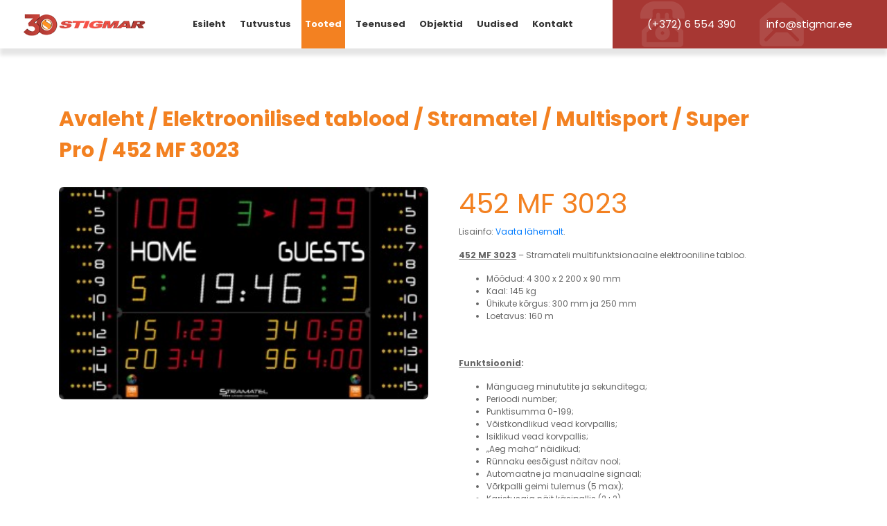

--- FILE ---
content_type: text/html; charset=UTF-8
request_url: https://www.stigmar.ee/toode/452-mf-3023/
body_size: 12197
content:
<!DOCTYPE html>
<html lang="et">
<head>
    
    <title> &raquo; 452 MF 3023</title>
    
    <meta charset="UTF-8">
    <meta name="viewport" content="width=device-width, initial-scale=1, minimum-scale=1, maximum-scale=1">
    <meta name="author" content="Web Tarkvara OÜ">
    <link rel="pingback" href="https://www.stigmar.ee/xmlrpc.php">
    
    <link rel="stylesheet" href="https://stackpath.bootstrapcdn.com/bootstrap/4.3.1/css/bootstrap.min.css" integrity="sha384-ggOyR0iXCbMQv3Xipma34MD+dH/1fQ784/j6cY/iJTQUOhcWr7x9JvoRxT2MZw1T" crossorigin="anonymous">
    <link rel="stylesheet" href="https://www.stigmar.ee/wp-content/themes/stigmar/assets/css/owl.carousel.min.css" />
    <link rel="stylesheet" href="https://www.stigmar.ee/wp-content/themes/stigmar/assets/css/global.css?ver=5.8" />

    <script src="https://code.jquery.com/jquery-3.3.1.slim.min.js" integrity="sha384-q8i/X+965DzO0rT7abK41JStQIAqVgRVzpbzo5smXKp4YfRvH+8abtTE1Pi6jizo" crossorigin="anonymous"></script>
    <script src="https://use.fontawesome.com/releases/v5.7.2/js/all.js" integrity="sha384-0pzryjIRos8mFBWMzSSZApWtPl/5++eIfzYmTgBBmXYdhvxPc+XcFEk+zJwDgWbP" crossorigin="anonymous"></script>
    <script src="https://cdnjs.cloudflare.com/ajax/libs/popper.js/1.14.7/umd/popper.min.js" integrity="sha384-UO2eT0CpHqdSJQ6hJty5KVphtPhzWj9WO1clHTMGa3JDZwrnQq4sF86dIHNDz0W1" crossorigin="anonymous"></script>
    <script src="https://stackpath.bootstrapcdn.com/bootstrap/4.3.1/js/bootstrap.min.js" integrity="sha384-JjSmVgyd0p3pXB1rRibZUAYoIIy6OrQ6VrjIEaFf/nJGzIxFDsf4x0xIM+B07jRM" crossorigin="anonymous"></script>
    <script src="https://www.stigmar.ee/wp-content/themes/stigmar/assets/js/lib/owl.carousel.min.js"></script>

        
    <meta name='robots' content='max-image-preview:large' />
<link rel="alternate" type="application/rss+xml" title="Stigmar - k &raquo; 452 MF 3023 Kommentaaride RSS" href="https://www.stigmar.ee/toode/452-mf-3023/feed/" />
<script type="text/javascript">
/* <![CDATA[ */
window._wpemojiSettings = {"baseUrl":"https:\/\/s.w.org\/images\/core\/emoji\/14.0.0\/72x72\/","ext":".png","svgUrl":"https:\/\/s.w.org\/images\/core\/emoji\/14.0.0\/svg\/","svgExt":".svg","source":{"concatemoji":"https:\/\/www.stigmar.ee\/wp-includes\/js\/wp-emoji-release.min.js?ver=5b8ec3379bd47f5fd618facd5cd3e977"}};
/*! This file is auto-generated */
!function(i,n){var o,s,e;function c(e){try{var t={supportTests:e,timestamp:(new Date).valueOf()};sessionStorage.setItem(o,JSON.stringify(t))}catch(e){}}function p(e,t,n){e.clearRect(0,0,e.canvas.width,e.canvas.height),e.fillText(t,0,0);var t=new Uint32Array(e.getImageData(0,0,e.canvas.width,e.canvas.height).data),r=(e.clearRect(0,0,e.canvas.width,e.canvas.height),e.fillText(n,0,0),new Uint32Array(e.getImageData(0,0,e.canvas.width,e.canvas.height).data));return t.every(function(e,t){return e===r[t]})}function u(e,t,n){switch(t){case"flag":return n(e,"\ud83c\udff3\ufe0f\u200d\u26a7\ufe0f","\ud83c\udff3\ufe0f\u200b\u26a7\ufe0f")?!1:!n(e,"\ud83c\uddfa\ud83c\uddf3","\ud83c\uddfa\u200b\ud83c\uddf3")&&!n(e,"\ud83c\udff4\udb40\udc67\udb40\udc62\udb40\udc65\udb40\udc6e\udb40\udc67\udb40\udc7f","\ud83c\udff4\u200b\udb40\udc67\u200b\udb40\udc62\u200b\udb40\udc65\u200b\udb40\udc6e\u200b\udb40\udc67\u200b\udb40\udc7f");case"emoji":return!n(e,"\ud83e\udef1\ud83c\udffb\u200d\ud83e\udef2\ud83c\udfff","\ud83e\udef1\ud83c\udffb\u200b\ud83e\udef2\ud83c\udfff")}return!1}function f(e,t,n){var r="undefined"!=typeof WorkerGlobalScope&&self instanceof WorkerGlobalScope?new OffscreenCanvas(300,150):i.createElement("canvas"),a=r.getContext("2d",{willReadFrequently:!0}),o=(a.textBaseline="top",a.font="600 32px Arial",{});return e.forEach(function(e){o[e]=t(a,e,n)}),o}function t(e){var t=i.createElement("script");t.src=e,t.defer=!0,i.head.appendChild(t)}"undefined"!=typeof Promise&&(o="wpEmojiSettingsSupports",s=["flag","emoji"],n.supports={everything:!0,everythingExceptFlag:!0},e=new Promise(function(e){i.addEventListener("DOMContentLoaded",e,{once:!0})}),new Promise(function(t){var n=function(){try{var e=JSON.parse(sessionStorage.getItem(o));if("object"==typeof e&&"number"==typeof e.timestamp&&(new Date).valueOf()<e.timestamp+604800&&"object"==typeof e.supportTests)return e.supportTests}catch(e){}return null}();if(!n){if("undefined"!=typeof Worker&&"undefined"!=typeof OffscreenCanvas&&"undefined"!=typeof URL&&URL.createObjectURL&&"undefined"!=typeof Blob)try{var e="postMessage("+f.toString()+"("+[JSON.stringify(s),u.toString(),p.toString()].join(",")+"));",r=new Blob([e],{type:"text/javascript"}),a=new Worker(URL.createObjectURL(r),{name:"wpTestEmojiSupports"});return void(a.onmessage=function(e){c(n=e.data),a.terminate(),t(n)})}catch(e){}c(n=f(s,u,p))}t(n)}).then(function(e){for(var t in e)n.supports[t]=e[t],n.supports.everything=n.supports.everything&&n.supports[t],"flag"!==t&&(n.supports.everythingExceptFlag=n.supports.everythingExceptFlag&&n.supports[t]);n.supports.everythingExceptFlag=n.supports.everythingExceptFlag&&!n.supports.flag,n.DOMReady=!1,n.readyCallback=function(){n.DOMReady=!0}}).then(function(){return e}).then(function(){var e;n.supports.everything||(n.readyCallback(),(e=n.source||{}).concatemoji?t(e.concatemoji):e.wpemoji&&e.twemoji&&(t(e.twemoji),t(e.wpemoji)))}))}((window,document),window._wpemojiSettings);
/* ]]> */
</script>
<style id='wp-emoji-styles-inline-css' type='text/css'>

	img.wp-smiley, img.emoji {
		display: inline !important;
		border: none !important;
		box-shadow: none !important;
		height: 1em !important;
		width: 1em !important;
		margin: 0 0.07em !important;
		vertical-align: -0.1em !important;
		background: none !important;
		padding: 0 !important;
	}
</style>
<link rel='stylesheet' id='wp-block-library-css' href='https://www.stigmar.ee/wp-includes/css/dist/block-library/style.min.css?ver=5b8ec3379bd47f5fd618facd5cd3e977' type='text/css' media='all' />
<style id='classic-theme-styles-inline-css' type='text/css'>
/*! This file is auto-generated */
.wp-block-button__link{color:#fff;background-color:#32373c;border-radius:9999px;box-shadow:none;text-decoration:none;padding:calc(.667em + 2px) calc(1.333em + 2px);font-size:1.125em}.wp-block-file__button{background:#32373c;color:#fff;text-decoration:none}
</style>
<style id='global-styles-inline-css' type='text/css'>
body{--wp--preset--color--black: #000000;--wp--preset--color--cyan-bluish-gray: #abb8c3;--wp--preset--color--white: #ffffff;--wp--preset--color--pale-pink: #f78da7;--wp--preset--color--vivid-red: #cf2e2e;--wp--preset--color--luminous-vivid-orange: #ff6900;--wp--preset--color--luminous-vivid-amber: #fcb900;--wp--preset--color--light-green-cyan: #7bdcb5;--wp--preset--color--vivid-green-cyan: #00d084;--wp--preset--color--pale-cyan-blue: #8ed1fc;--wp--preset--color--vivid-cyan-blue: #0693e3;--wp--preset--color--vivid-purple: #9b51e0;--wp--preset--gradient--vivid-cyan-blue-to-vivid-purple: linear-gradient(135deg,rgba(6,147,227,1) 0%,rgb(155,81,224) 100%);--wp--preset--gradient--light-green-cyan-to-vivid-green-cyan: linear-gradient(135deg,rgb(122,220,180) 0%,rgb(0,208,130) 100%);--wp--preset--gradient--luminous-vivid-amber-to-luminous-vivid-orange: linear-gradient(135deg,rgba(252,185,0,1) 0%,rgba(255,105,0,1) 100%);--wp--preset--gradient--luminous-vivid-orange-to-vivid-red: linear-gradient(135deg,rgba(255,105,0,1) 0%,rgb(207,46,46) 100%);--wp--preset--gradient--very-light-gray-to-cyan-bluish-gray: linear-gradient(135deg,rgb(238,238,238) 0%,rgb(169,184,195) 100%);--wp--preset--gradient--cool-to-warm-spectrum: linear-gradient(135deg,rgb(74,234,220) 0%,rgb(151,120,209) 20%,rgb(207,42,186) 40%,rgb(238,44,130) 60%,rgb(251,105,98) 80%,rgb(254,248,76) 100%);--wp--preset--gradient--blush-light-purple: linear-gradient(135deg,rgb(255,206,236) 0%,rgb(152,150,240) 100%);--wp--preset--gradient--blush-bordeaux: linear-gradient(135deg,rgb(254,205,165) 0%,rgb(254,45,45) 50%,rgb(107,0,62) 100%);--wp--preset--gradient--luminous-dusk: linear-gradient(135deg,rgb(255,203,112) 0%,rgb(199,81,192) 50%,rgb(65,88,208) 100%);--wp--preset--gradient--pale-ocean: linear-gradient(135deg,rgb(255,245,203) 0%,rgb(182,227,212) 50%,rgb(51,167,181) 100%);--wp--preset--gradient--electric-grass: linear-gradient(135deg,rgb(202,248,128) 0%,rgb(113,206,126) 100%);--wp--preset--gradient--midnight: linear-gradient(135deg,rgb(2,3,129) 0%,rgb(40,116,252) 100%);--wp--preset--font-size--small: 13px;--wp--preset--font-size--medium: 20px;--wp--preset--font-size--large: 36px;--wp--preset--font-size--x-large: 42px;--wp--preset--font-family--inter: "Inter", sans-serif;--wp--preset--font-family--cardo: Cardo;--wp--preset--spacing--20: 0.44rem;--wp--preset--spacing--30: 0.67rem;--wp--preset--spacing--40: 1rem;--wp--preset--spacing--50: 1.5rem;--wp--preset--spacing--60: 2.25rem;--wp--preset--spacing--70: 3.38rem;--wp--preset--spacing--80: 5.06rem;--wp--preset--shadow--natural: 6px 6px 9px rgba(0, 0, 0, 0.2);--wp--preset--shadow--deep: 12px 12px 50px rgba(0, 0, 0, 0.4);--wp--preset--shadow--sharp: 6px 6px 0px rgba(0, 0, 0, 0.2);--wp--preset--shadow--outlined: 6px 6px 0px -3px rgba(255, 255, 255, 1), 6px 6px rgba(0, 0, 0, 1);--wp--preset--shadow--crisp: 6px 6px 0px rgba(0, 0, 0, 1);}:where(.is-layout-flex){gap: 0.5em;}:where(.is-layout-grid){gap: 0.5em;}body .is-layout-flow > .alignleft{float: left;margin-inline-start: 0;margin-inline-end: 2em;}body .is-layout-flow > .alignright{float: right;margin-inline-start: 2em;margin-inline-end: 0;}body .is-layout-flow > .aligncenter{margin-left: auto !important;margin-right: auto !important;}body .is-layout-constrained > .alignleft{float: left;margin-inline-start: 0;margin-inline-end: 2em;}body .is-layout-constrained > .alignright{float: right;margin-inline-start: 2em;margin-inline-end: 0;}body .is-layout-constrained > .aligncenter{margin-left: auto !important;margin-right: auto !important;}body .is-layout-constrained > :where(:not(.alignleft):not(.alignright):not(.alignfull)){max-width: var(--wp--style--global--content-size);margin-left: auto !important;margin-right: auto !important;}body .is-layout-constrained > .alignwide{max-width: var(--wp--style--global--wide-size);}body .is-layout-flex{display: flex;}body .is-layout-flex{flex-wrap: wrap;align-items: center;}body .is-layout-flex > *{margin: 0;}body .is-layout-grid{display: grid;}body .is-layout-grid > *{margin: 0;}:where(.wp-block-columns.is-layout-flex){gap: 2em;}:where(.wp-block-columns.is-layout-grid){gap: 2em;}:where(.wp-block-post-template.is-layout-flex){gap: 1.25em;}:where(.wp-block-post-template.is-layout-grid){gap: 1.25em;}.has-black-color{color: var(--wp--preset--color--black) !important;}.has-cyan-bluish-gray-color{color: var(--wp--preset--color--cyan-bluish-gray) !important;}.has-white-color{color: var(--wp--preset--color--white) !important;}.has-pale-pink-color{color: var(--wp--preset--color--pale-pink) !important;}.has-vivid-red-color{color: var(--wp--preset--color--vivid-red) !important;}.has-luminous-vivid-orange-color{color: var(--wp--preset--color--luminous-vivid-orange) !important;}.has-luminous-vivid-amber-color{color: var(--wp--preset--color--luminous-vivid-amber) !important;}.has-light-green-cyan-color{color: var(--wp--preset--color--light-green-cyan) !important;}.has-vivid-green-cyan-color{color: var(--wp--preset--color--vivid-green-cyan) !important;}.has-pale-cyan-blue-color{color: var(--wp--preset--color--pale-cyan-blue) !important;}.has-vivid-cyan-blue-color{color: var(--wp--preset--color--vivid-cyan-blue) !important;}.has-vivid-purple-color{color: var(--wp--preset--color--vivid-purple) !important;}.has-black-background-color{background-color: var(--wp--preset--color--black) !important;}.has-cyan-bluish-gray-background-color{background-color: var(--wp--preset--color--cyan-bluish-gray) !important;}.has-white-background-color{background-color: var(--wp--preset--color--white) !important;}.has-pale-pink-background-color{background-color: var(--wp--preset--color--pale-pink) !important;}.has-vivid-red-background-color{background-color: var(--wp--preset--color--vivid-red) !important;}.has-luminous-vivid-orange-background-color{background-color: var(--wp--preset--color--luminous-vivid-orange) !important;}.has-luminous-vivid-amber-background-color{background-color: var(--wp--preset--color--luminous-vivid-amber) !important;}.has-light-green-cyan-background-color{background-color: var(--wp--preset--color--light-green-cyan) !important;}.has-vivid-green-cyan-background-color{background-color: var(--wp--preset--color--vivid-green-cyan) !important;}.has-pale-cyan-blue-background-color{background-color: var(--wp--preset--color--pale-cyan-blue) !important;}.has-vivid-cyan-blue-background-color{background-color: var(--wp--preset--color--vivid-cyan-blue) !important;}.has-vivid-purple-background-color{background-color: var(--wp--preset--color--vivid-purple) !important;}.has-black-border-color{border-color: var(--wp--preset--color--black) !important;}.has-cyan-bluish-gray-border-color{border-color: var(--wp--preset--color--cyan-bluish-gray) !important;}.has-white-border-color{border-color: var(--wp--preset--color--white) !important;}.has-pale-pink-border-color{border-color: var(--wp--preset--color--pale-pink) !important;}.has-vivid-red-border-color{border-color: var(--wp--preset--color--vivid-red) !important;}.has-luminous-vivid-orange-border-color{border-color: var(--wp--preset--color--luminous-vivid-orange) !important;}.has-luminous-vivid-amber-border-color{border-color: var(--wp--preset--color--luminous-vivid-amber) !important;}.has-light-green-cyan-border-color{border-color: var(--wp--preset--color--light-green-cyan) !important;}.has-vivid-green-cyan-border-color{border-color: var(--wp--preset--color--vivid-green-cyan) !important;}.has-pale-cyan-blue-border-color{border-color: var(--wp--preset--color--pale-cyan-blue) !important;}.has-vivid-cyan-blue-border-color{border-color: var(--wp--preset--color--vivid-cyan-blue) !important;}.has-vivid-purple-border-color{border-color: var(--wp--preset--color--vivid-purple) !important;}.has-vivid-cyan-blue-to-vivid-purple-gradient-background{background: var(--wp--preset--gradient--vivid-cyan-blue-to-vivid-purple) !important;}.has-light-green-cyan-to-vivid-green-cyan-gradient-background{background: var(--wp--preset--gradient--light-green-cyan-to-vivid-green-cyan) !important;}.has-luminous-vivid-amber-to-luminous-vivid-orange-gradient-background{background: var(--wp--preset--gradient--luminous-vivid-amber-to-luminous-vivid-orange) !important;}.has-luminous-vivid-orange-to-vivid-red-gradient-background{background: var(--wp--preset--gradient--luminous-vivid-orange-to-vivid-red) !important;}.has-very-light-gray-to-cyan-bluish-gray-gradient-background{background: var(--wp--preset--gradient--very-light-gray-to-cyan-bluish-gray) !important;}.has-cool-to-warm-spectrum-gradient-background{background: var(--wp--preset--gradient--cool-to-warm-spectrum) !important;}.has-blush-light-purple-gradient-background{background: var(--wp--preset--gradient--blush-light-purple) !important;}.has-blush-bordeaux-gradient-background{background: var(--wp--preset--gradient--blush-bordeaux) !important;}.has-luminous-dusk-gradient-background{background: var(--wp--preset--gradient--luminous-dusk) !important;}.has-pale-ocean-gradient-background{background: var(--wp--preset--gradient--pale-ocean) !important;}.has-electric-grass-gradient-background{background: var(--wp--preset--gradient--electric-grass) !important;}.has-midnight-gradient-background{background: var(--wp--preset--gradient--midnight) !important;}.has-small-font-size{font-size: var(--wp--preset--font-size--small) !important;}.has-medium-font-size{font-size: var(--wp--preset--font-size--medium) !important;}.has-large-font-size{font-size: var(--wp--preset--font-size--large) !important;}.has-x-large-font-size{font-size: var(--wp--preset--font-size--x-large) !important;}
.wp-block-navigation a:where(:not(.wp-element-button)){color: inherit;}
:where(.wp-block-post-template.is-layout-flex){gap: 1.25em;}:where(.wp-block-post-template.is-layout-grid){gap: 1.25em;}
:where(.wp-block-columns.is-layout-flex){gap: 2em;}:where(.wp-block-columns.is-layout-grid){gap: 2em;}
.wp-block-pullquote{font-size: 1.5em;line-height: 1.6;}
</style>
<link rel='stylesheet' id='contact-form-7-css' href='https://www.stigmar.ee/wp-content/plugins/contact-form-7/includes/css/styles.css?ver=5.9.8' type='text/css' media='all' />
<style id='contact-form-7-inline-css' type='text/css'>
.wpcf7 .wpcf7-recaptcha iframe {margin-bottom: 0;}.wpcf7 .wpcf7-recaptcha[data-align="center"] > div {margin: 0 auto;}.wpcf7 .wpcf7-recaptcha[data-align="right"] > div {margin: 0 0 0 auto;}
</style>
<link rel='stylesheet' id='woocommerce-layout-css' href='https://www.stigmar.ee/wp-content/plugins/woocommerce/assets/css/woocommerce-layout.css?ver=9.1.5' type='text/css' media='all' />
<link rel='stylesheet' id='woocommerce-smallscreen-css' href='https://www.stigmar.ee/wp-content/plugins/woocommerce/assets/css/woocommerce-smallscreen.css?ver=9.1.5' type='text/css' media='only screen and (max-width: 768px)' />
<link rel='stylesheet' id='woocommerce-general-css' href='https://www.stigmar.ee/wp-content/plugins/woocommerce/assets/css/woocommerce.css?ver=9.1.5' type='text/css' media='all' />
<style id='woocommerce-inline-inline-css' type='text/css'>
.woocommerce form .form-row .required { visibility: visible; }
</style>
<script type="text/javascript" src="https://www.stigmar.ee/wp-includes/js/jquery/jquery.min.js?ver=3.7.1" id="jquery-core-js"></script>
<script type="text/javascript" src="https://www.stigmar.ee/wp-includes/js/jquery/jquery-migrate.min.js?ver=3.4.1" id="jquery-migrate-js"></script>
<script type="text/javascript" src="https://www.stigmar.ee/wp-content/plugins/woocommerce/assets/js/jquery-blockui/jquery.blockUI.min.js?ver=2.7.0-wc.9.1.5" id="jquery-blockui-js" data-wp-strategy="defer"></script>
<script type="text/javascript" id="wc-add-to-cart-js-extra">
/* <![CDATA[ */
var wc_add_to_cart_params = {"ajax_url":"\/wp-admin\/admin-ajax.php","wc_ajax_url":"\/?wc-ajax=%%endpoint%%","i18n_view_cart":"Vaata ostukorvi","cart_url":"https:\/\/www.stigmar.ee\/cart\/","is_cart":"","cart_redirect_after_add":"no"};
/* ]]> */
</script>
<script type="text/javascript" src="https://www.stigmar.ee/wp-content/plugins/woocommerce/assets/js/frontend/add-to-cart.min.js?ver=9.1.5" id="wc-add-to-cart-js" data-wp-strategy="defer"></script>
<script type="text/javascript" id="wc-single-product-js-extra">
/* <![CDATA[ */
var wc_single_product_params = {"i18n_required_rating_text":"Palun vali hinnang","review_rating_required":"yes","flexslider":{"rtl":false,"animation":"slide","smoothHeight":true,"directionNav":false,"controlNav":"thumbnails","slideshow":false,"animationSpeed":500,"animationLoop":false,"allowOneSlide":false},"zoom_enabled":"","zoom_options":[],"photoswipe_enabled":"","photoswipe_options":{"shareEl":false,"closeOnScroll":false,"history":false,"hideAnimationDuration":0,"showAnimationDuration":0},"flexslider_enabled":""};
/* ]]> */
</script>
<script type="text/javascript" src="https://www.stigmar.ee/wp-content/plugins/woocommerce/assets/js/frontend/single-product.min.js?ver=9.1.5" id="wc-single-product-js" defer="defer" data-wp-strategy="defer"></script>
<script type="text/javascript" src="https://www.stigmar.ee/wp-content/plugins/woocommerce/assets/js/js-cookie/js.cookie.min.js?ver=2.1.4-wc.9.1.5" id="js-cookie-js" defer="defer" data-wp-strategy="defer"></script>
<script type="text/javascript" id="woocommerce-js-extra">
/* <![CDATA[ */
var woocommerce_params = {"ajax_url":"\/wp-admin\/admin-ajax.php","wc_ajax_url":"\/?wc-ajax=%%endpoint%%"};
/* ]]> */
</script>
<script type="text/javascript" src="https://www.stigmar.ee/wp-content/plugins/woocommerce/assets/js/frontend/woocommerce.min.js?ver=9.1.5" id="woocommerce-js" defer="defer" data-wp-strategy="defer"></script>
<script type="text/javascript" src="https://www.stigmar.ee/wp-content/plugins/js_composer/assets/js/vendors/woocommerce-add-to-cart.js?ver=6.6.0" id="vc_woocommerce-add-to-cart-js-js"></script>
<link rel="https://api.w.org/" href="https://www.stigmar.ee/wp-json/" /><link rel="alternate" type="application/json" href="https://www.stigmar.ee/wp-json/wp/v2/product/6944" /><link rel="EditURI" type="application/rsd+xml" title="RSD" href="https://www.stigmar.ee/xmlrpc.php?rsd" />

<link rel="canonical" href="https://www.stigmar.ee/toode/452-mf-3023/" />
<link rel='shortlink' href='https://www.stigmar.ee/?p=6944' />
<link rel="alternate" type="application/json+oembed" href="https://www.stigmar.ee/wp-json/oembed/1.0/embed?url=https%3A%2F%2Fwww.stigmar.ee%2Ftoode%2F452-mf-3023%2F" />
<link rel="alternate" type="text/xml+oembed" href="https://www.stigmar.ee/wp-json/oembed/1.0/embed?url=https%3A%2F%2Fwww.stigmar.ee%2Ftoode%2F452-mf-3023%2F&#038;format=xml" />
	<noscript><style>.woocommerce-product-gallery{ opacity: 1 !important; }</style></noscript>
	<meta name="generator" content="Powered by WPBakery Page Builder - drag and drop page builder for WordPress."/>
<style id='wp-fonts-local' type='text/css'>
@font-face{font-family:Inter;font-style:normal;font-weight:300 900;font-display:fallback;src:url('https://www.stigmar.ee/wp-content/plugins/woocommerce/assets/fonts/Inter-VariableFont_slnt,wght.woff2') format('woff2');font-stretch:normal;}
@font-face{font-family:Cardo;font-style:normal;font-weight:400;font-display:fallback;src:url('https://www.stigmar.ee/wp-content/plugins/woocommerce/assets/fonts/cardo_normal_400.woff2') format('woff2');}
</style>
<link rel="icon" href="https://www.stigmar.ee/wp-content/uploads/2024/03/cropped-Stigmar30logo-1-32x32.jpg" sizes="32x32" />
<link rel="icon" href="https://www.stigmar.ee/wp-content/uploads/2024/03/cropped-Stigmar30logo-1-192x192.jpg" sizes="192x192" />
<link rel="apple-touch-icon" href="https://www.stigmar.ee/wp-content/uploads/2024/03/cropped-Stigmar30logo-1-180x180.jpg" />
<meta name="msapplication-TileImage" content="https://www.stigmar.ee/wp-content/uploads/2024/03/cropped-Stigmar30logo-1-270x270.jpg" />
<noscript><style> .wpb_animate_when_almost_visible { opacity: 1; }</style></noscript></head>

<body class="product-template-default single single-product postid-6944 theme-stigmar woocommerce woocommerce-page woocommerce-no-js wpb-js-composer js-comp-ver-6.6.0 vc_responsive">

<nav class="navbar navbar-expand-md fixed-top" id="menu-topbar">

    <div class="mobile-nav-container">
        <a class="logo_mobile visible-xs" href="https://www.stigmar.ee"><img src="https://www.stigmar.ee/wp-content/themes/stigmar/assets/img/logo_white.jpg" class="logo" alt="" /></a>


        <button class="navbar-toggler" type="button" data-toggle="collapse" data-target="#topbar-nav" aria-controls="topbar-nav" aria-expanded="false" aria-label="Toggle navigation">
            <span class="icon-bar"></span>
            <span class="icon-bar"></span>
            <span class="icon-bar"></span>
          </button>
        <div style="clear: both;"></div>
    </div>
  

      <div class="collapse navbar-collapse" id="topbar-nav">


          <a class="hidden-xs logo_white" href="https://www.stigmar.ee"><img src="https://www.stigmar.ee/wp-content/themes/stigmar/assets/img/Stigmar-Logo-3D_H_white.gif" class="logo" alt="" /></a>
          <a class="hidden-xs logo_png" href="https://www.stigmar.ee"><img src="https://www.stigmar.ee/wp-content/themes/stigmar/assets/img/logo_png.png" class="logo" alt="" /></a>



          <ul id="menu-peamenuu" class="global-menu navbar-nav mr-auto"><li id="menu-item-7742" class="menu-item menu-item-type-post_type menu-item-object-page menu-item-home menu-item-7742"><a href="https://www.stigmar.ee/">Esileht</a></li>
<li id="menu-item-7750" class="menu-item menu-item-type-post_type menu-item-object-page menu-item-7750"><a href="https://www.stigmar.ee/tutvustus/">Tutvustus</a></li>
<li id="menu-item-7749" class="products-menu-item menu-item menu-item-type-post_type menu-item-object-page current_page_parent menu-item-7749"><a href="https://www.stigmar.ee/tooted/">Tooted</a></li>
<li id="menu-item-7788" class="menu-item menu-item-type-post_type menu-item-object-page menu-item-7788"><a href="https://www.stigmar.ee/teenused/">Teenused</a></li>
<li id="menu-item-7752" class="menu-item menu-item-type-post_type menu-item-object-page menu-item-7752"><a href="https://www.stigmar.ee/objektid/">Objektid</a></li>
<li id="menu-item-7754" class="menu-item menu-item-type-post_type menu-item-object-page menu-item-7754"><a href="https://www.stigmar.ee/uudised/">Uudised</a></li>
<li id="menu-item-7753" class="menu-item menu-item-type-post_type menu-item-object-page menu-item-7753"><a href="https://www.stigmar.ee/kontakt/">Kontakt</a></li>
</ul>
          <ul class="categories-parents-nav mobile-categories-menu navbar-nav mr-auto mobile-menu">
            
              <li class="back-li">
                  <span class="btn btn-danger back"><i class="fa fa-angle-left"></i> Tagasi</span>
              </li>

                          <li>
                  <a href="https://www.stigmar.ee/tooted/elektroonilised-tablood/">Elektroonilised tablood</a>
                                        <span class="to-sub btn btn-danger" parent-id="64"><i class="fa fa-angle-right"></i></span>
                                </li>
                            <li>
                  <a href="https://www.stigmar.ee/tooted/raskejoustik/">Raskejõustik</a>
                                        <span class="to-sub btn btn-danger" parent-id="118"><i class="fa fa-angle-right"></i></span>
                                </li>
                            <li>
                  <a href="https://www.stigmar.ee/tooted/spordiporandad/">Spordipõrandad</a>
                                        <span class="to-sub btn btn-danger" parent-id="188"><i class="fa fa-angle-right"></i></span>
                                </li>
                            <li>
                  <a href="https://www.stigmar.ee/tooted/spordisaalide-porandate-ja-inventari-hooldus/">Spordisaalide põrandate ja inventari hooldus</a>
                                </li>
                            <li>
                  <a href="https://www.stigmar.ee/tooted/sportmangude-inventar/">Sportmängude inventar</a>
                                        <span class="to-sub btn btn-danger" parent-id="83"><i class="fa fa-angle-right"></i></span>
                                </li>
                            <li>
                  <a href="https://www.stigmar.ee/tooted/tribuunid/">Tribüünid</a>
                                        <span class="to-sub btn btn-danger" parent-id="85"><i class="fa fa-angle-right"></i></span>
                                </li>
                            <li>
                  <a href="https://www.stigmar.ee/tooted/vahekardinad-kaitsevorgud/">Vahekardinad ja kaitsevõrgud</a>
                                        <span class="to-sub btn btn-danger" parent-id="63"><i class="fa fa-angle-right"></i></span>
                                </li>
                            <li>
                  <a href="https://www.stigmar.ee/tooted/voimlemise-inventar/">Võimlemise inventar</a>
                                </li>
                        </ul>

                    <ul class="categories-sub-nav sub-nav-100 mobile-categories-menu navbar-nav mr-auto mobile-menu">
              
              <li class="back-li">
                  <span class="btn btn-danger back" parent-id="99"><i class="fa fa-angle-left"></i> Tagasi</span>
              </li>

                                <li>
                      <a href="https://www.stigmar.ee/tooted/elektroonilised-tablood/stramatel/multisport/24-sekundi-tablood/">24 s tablood</a>
                                        </li>
                                <li>
                      <a href="https://www.stigmar.ee/tooted/elektroonilised-tablood/stramatel/multisport/compact/">Compact</a>
                                        </li>
                                <li>
                      <a href="https://www.stigmar.ee/tooted/elektroonilised-tablood/stramatel/multisport/eco-score/">Eco Score</a>
                                        </li>
                                <li>
                      <a href="https://www.stigmar.ee/tooted/elektroonilised-tablood/stramatel/multisport/jalgpall-2/">Jalgpall</a>
                                        </li>
                                <li>
                      <a href="https://www.stigmar.ee/tooted/elektroonilised-tablood/stramatel/multisport/pro-2/">Pro</a>
                                        </li>
                                <li>
                      <a href="https://www.stigmar.ee/tooted/elektroonilised-tablood/stramatel/multisport/super-pro/">Super Pro</a>
                                        </li>
                        </ul>
                    <ul class="categories-sub-nav sub-nav-98 mobile-categories-menu navbar-nav mr-auto mobile-menu">
              
              <li class="back-li">
                  <span class="btn btn-danger back" parent-id="64"><i class="fa fa-angle-left"></i> Tagasi</span>
              </li>

                                <li>
                      <a href="https://www.stigmar.ee/tooted/elektroonilised-tablood/nova-timing/basic/">BASIC</a>
                                        </li>
                                <li>
                      <a href="https://www.stigmar.ee/tooted/elektroonilised-tablood/nova-timing/pro/">PRO</a>
                                        </li>
                        </ul>
                    <ul class="categories-sub-nav sub-nav-85 mobile-categories-menu navbar-nav mr-auto mobile-menu">
              
              <li class="back-li">
                  <span class="btn btn-danger back" parent-id="0"><i class="fa fa-angle-left"></i> Tagasi</span>
              </li>

                                <li>
                      <a href="https://www.stigmar.ee/tooted/tribuunid/daplast/">Daplast</a>
                                                <span class="to-sub btn btn-danger" parent-id="132"><i class="fa fa-angle-right"></i></span>
                                        </li>
                                <li>
                      <a href="https://www.stigmar.ee/tooted/tribuunid/interkal/">Interkal</a>
                                                <span class="to-sub btn btn-danger" parent-id="133"><i class="fa fa-angle-right"></i></span>
                                        </li>
                                <li>
                      <a href="https://www.stigmar.ee/tooted/tribuunid/stigmar/">Stigmar</a>
                                        </li>
                        </ul>
                    <ul class="categories-sub-nav sub-nav-151 mobile-categories-menu navbar-nav mr-auto mobile-menu">
              
              <li class="back-li">
                  <span class="btn btn-danger back" parent-id="188"><i class="fa fa-angle-left"></i> Tagasi</span>
              </li>

                                <li>
                      <a href="https://www.stigmar.ee/tooted/spordiporandad/sunteetilised-porandad/epi/">EPI</a>
                                        </li>
                                <li>
                      <a href="https://www.stigmar.ee/tooted/spordiporandad/sunteetilised-porandad/laykold/">Laykold</a>
                                        </li>
                                <li>
                      <a href="https://www.stigmar.ee/tooted/spordiporandad/sunteetilised-porandad/snapsport/">Snapsport</a>
                                        </li>
                        </ul>
                    <ul class="categories-sub-nav sub-nav-83 mobile-categories-menu navbar-nav mr-auto mobile-menu">
              
              <li class="back-li">
                  <span class="btn btn-danger back" parent-id="0"><i class="fa fa-angle-left"></i> Tagasi</span>
              </li>

                                <li>
                      <a href="https://www.stigmar.ee/tooted/sportmangude-inventar/jalgpall/">Jalgpall</a>
                                        </li>
                                <li>
                      <a href="https://www.stigmar.ee/tooted/sportmangude-inventar/kasipall/">Käsipall</a>
                                        </li>
                                <li>
                      <a href="https://www.stigmar.ee/tooted/sportmangude-inventar/korvpall/">Korvpall</a>
                                                <span class="to-sub btn btn-danger" parent-id="87"><i class="fa fa-angle-right"></i></span>
                                        </li>
                                <li>
                      <a href="https://www.stigmar.ee/tooted/sportmangude-inventar/saalihoki/">Saalihoki</a>
                                        </li>
                                <li>
                      <a href="https://www.stigmar.ee/tooted/sportmangude-inventar/sulgpall/">Sulgpall</a>
                                        </li>
                                <li>
                      <a href="https://www.stigmar.ee/tooted/sportmangude-inventar/tennis/">Tennis</a>
                                        </li>
                                <li>
                      <a href="https://www.stigmar.ee/tooted/sportmangude-inventar/vorkpall/">Võrkpall</a>
                                        </li>
                        </ul>
                    <ul class="categories-sub-nav sub-nav-115 mobile-categories-menu navbar-nav mr-auto mobile-menu">
              
              <li class="back-li">
                  <span class="btn btn-danger back" parent-id="99"><i class="fa fa-angle-left"></i> Tagasi</span>
              </li>

                                <li>
                      <a href="https://www.stigmar.ee/tooted/elektroonilised-tablood/stramatel/voitluskunstid/judo/">Judo</a>
                                        </li>
                                <li>
                      <a href="https://www.stigmar.ee/tooted/elektroonilised-tablood/stramatel/voitluskunstid/karate/">Karate</a>
                                        </li>
                                <li>
                      <a href="https://www.stigmar.ee/tooted/elektroonilised-tablood/stramatel/voitluskunstid/kickpoks/">Kickpoks</a>
                                        </li>
                                <li>
                      <a href="https://www.stigmar.ee/tooted/elektroonilised-tablood/stramatel/voitluskunstid/maadlus/">Maadlus</a>
                                        </li>
                                <li>
                      <a href="https://www.stigmar.ee/tooted/elektroonilised-tablood/stramatel/voitluskunstid/poks/">Poks</a>
                                        </li>
                                <li>
                      <a href="https://www.stigmar.ee/tooted/elektroonilised-tablood/stramatel/voitluskunstid/taekwondo/">Taekwondo</a>
                                        </li>
                                <li>
                      <a href="https://www.stigmar.ee/tooted/elektroonilised-tablood/stramatel/voitluskunstid/tostmine/">Tõstmine</a>
                                        </li>
                        </ul>
                    <ul class="categories-sub-nav sub-nav-118 mobile-categories-menu navbar-nav mr-auto mobile-menu">
              
              <li class="back-li">
                  <span class="btn btn-danger back" parent-id="0"><i class="fa fa-angle-left"></i> Tagasi</span>
              </li>

                                <li>
                      <a href="https://www.stigmar.ee/tooted/raskejoustik/judo-raskejoustik/">Judo</a>
                                        </li>
                                <li>
                      <a href="https://www.stigmar.ee/tooted/raskejoustik/maadlus-raskejoustik/">Maadlus</a>
                                        </li>
                                <li>
                      <a href="https://www.stigmar.ee/tooted/raskejoustik/poks-raskejoustik/">Poks</a>
                                        </li>
                                <li>
                      <a href="https://www.stigmar.ee/tooted/raskejoustik/seinapehmendused/">Seinapehmendused</a>
                                        </li>
                        </ul>
                    <ul class="categories-sub-nav sub-nav-63 mobile-categories-menu navbar-nav mr-auto mobile-menu">
              
              <li class="back-li">
                  <span class="btn btn-danger back" parent-id="0"><i class="fa fa-angle-left"></i> Tagasi</span>
              </li>

                                <li>
                      <a href="https://www.stigmar.ee/tooted/vahekardinad-kaitsevorgud/kaitsevorgud/">Kaitsevõrgud</a>
                                        </li>
                                <li>
                      <a href="https://www.stigmar.ee/tooted/vahekardinad-kaitsevorgud/vahekardinad/">Vahekardinad</a>
                                        </li>
                        </ul>
                    <ul class="categories-sub-nav sub-nav-87 mobile-categories-menu navbar-nav mr-auto mobile-menu">
              
              <li class="back-li">
                  <span class="btn btn-danger back" parent-id="83"><i class="fa fa-angle-left"></i> Tagasi</span>
              </li>

                                <li>
                      <a href="https://www.stigmar.ee/tooted/sportmangude-inventar/korvpall/konstruktsioonid/">Konstruktsioonid</a>
                                        </li>
                                <li>
                      <a href="https://www.stigmar.ee/tooted/sportmangude-inventar/korvpall/portatiivsed-konstruktsioonid/">Portatiivsed konstruktsioonid</a>
                                        </li>
                                <li>
                      <a href="https://www.stigmar.ee/tooted/sportmangude-inventar/korvpall/rongad/">Rõngad</a>
                                        </li>
                                <li>
                      <a href="https://www.stigmar.ee/tooted/sportmangude-inventar/korvpall/tagalauad/">Tagalauad</a>
                                        </li>
                                <li>
                      <a href="https://www.stigmar.ee/tooted/sportmangude-inventar/korvpall/valisvaljaku-konstruktsioonid/">Välisvaljaku konstruktsioonid</a>
                                        </li>
                                <li>
                      <a href="https://www.stigmar.ee/tooted/sportmangude-inventar/korvpall/vorgud/">Võrgud</a>
                                        </li>
                        </ul>
                    <ul class="categories-sub-nav sub-nav-99 mobile-categories-menu navbar-nav mr-auto mobile-menu">
              
              <li class="back-li">
                  <span class="btn btn-danger back" parent-id="64"><i class="fa fa-angle-left"></i> Tagasi</span>
              </li>

                                <li>
                      <a href="https://www.stigmar.ee/tooted/elektroonilised-tablood/stramatel/multisport/">Multisport</a>
                                                <span class="to-sub btn btn-danger" parent-id="100"><i class="fa fa-angle-right"></i></span>
                                        </li>
                                <li>
                      <a href="https://www.stigmar.ee/tooted/elektroonilised-tablood/stramatel/voitluskunstid/">Võitluskunstid</a>
                                                <span class="to-sub btn btn-danger" parent-id="115"><i class="fa fa-angle-right"></i></span>
                                        </li>
                        </ul>
                    <ul class="categories-sub-nav sub-nav-64 mobile-categories-menu navbar-nav mr-auto mobile-menu">
              
              <li class="back-li">
                  <span class="btn btn-danger back" parent-id="0"><i class="fa fa-angle-left"></i> Tagasi</span>
              </li>

                                <li>
                      <a href="https://www.stigmar.ee/tooted/elektroonilised-tablood/nova-timing/">Nova Timing</a>
                                                <span class="to-sub btn btn-danger" parent-id="98"><i class="fa fa-angle-right"></i></span>
                                        </li>
                                <li>
                      <a href="https://www.stigmar.ee/tooted/elektroonilised-tablood/stramatel/">Stramatel</a>
                                                <span class="to-sub btn btn-danger" parent-id="99"><i class="fa fa-angle-right"></i></span>
                                        </li>
                        </ul>
                    <ul class="categories-sub-nav sub-nav-132 mobile-categories-menu navbar-nav mr-auto mobile-menu">
              
              <li class="back-li">
                  <span class="btn btn-danger back" parent-id="85"><i class="fa fa-angle-left"></i> Tagasi</span>
              </li>

                                <li>
                      <a href="https://www.stigmar.ee/tooted/tribuunid/daplast/pealtvaatajate-toolid/">Pealtvaatajate toolid</a>
                                        </li>
                                <li>
                      <a href="https://www.stigmar.ee/tooted/tribuunid/daplast/portatiivsed-tribuunid/">Portatiivsed tribüünid</a>
                                        </li>
                        </ul>
                    <ul class="categories-sub-nav sub-nav-133 mobile-categories-menu navbar-nav mr-auto mobile-menu">
              
              <li class="back-li">
                  <span class="btn btn-danger back" parent-id="85"><i class="fa fa-angle-left"></i> Tagasi</span>
              </li>

                                <li>
                      <a href="https://www.stigmar.ee/tooted/tribuunid/interkal/pealtvaatajate-toolid-interkal/">Pealtvaatajate toolid</a>
                                        </li>
                                <li>
                      <a href="https://www.stigmar.ee/tooted/tribuunid/interkal/teleskooptribuunid/">Teleskooptrib</a>
                                        </li>
                        </ul>
                    <ul class="categories-sub-nav sub-nav-150 mobile-categories-menu navbar-nav mr-auto mobile-menu">
              
              <li class="back-li">
                  <span class="btn btn-danger back" parent-id="188"><i class="fa fa-angle-left"></i> Tagasi</span>
              </li>

                                <li>
                      <a href="https://www.stigmar.ee/tooted/spordiporandad/puitporandad/prestige/">Prestige</a>
                                        </li>
                                <li>
                      <a href="https://www.stigmar.ee/tooted/spordiporandad/puitporandad/stigmar-puitporandad/">Stigmar puitpõrandad</a>
                                        </li>
                        </ul>
                    <ul class="categories-sub-nav sub-nav-188 mobile-categories-menu navbar-nav mr-auto mobile-menu">
              
              <li class="back-li">
                  <span class="btn btn-danger back" parent-id="0"><i class="fa fa-angle-left"></i> Tagasi</span>
              </li>

                                <li>
                      <a href="https://www.stigmar.ee/tooted/spordiporandad/puitporandad/">Puitpõrandad</a>
                                                <span class="to-sub btn btn-danger" parent-id="150"><i class="fa fa-angle-right"></i></span>
                                        </li>
                                <li>
                      <a href="https://www.stigmar.ee/tooted/spordiporandad/sunteetilised-porandad/">Sünteetilised põrandad</a>
                                                <span class="to-sub btn btn-danger" parent-id="151"><i class="fa fa-angle-right"></i></span>
                                        </li>
                        </ul>
          
          <div class="header-contacts hidden-xs text-right">
              <span>(+372) 6 554 390</span>
              <span class="email">info@stigmar.ee</span>
          </div>

        
      </div>

</nav>

<script type="text/javascript">
    $(function() {
        $('.categories-parents-nav .back').click(function() {
            $('.global-menu').show();
            $('.categories-parents-nav').hide();

        });

        $('.to-sub').click(function() {
            $('.categories-sub-nav').hide();
            $('.categories-parents-nav').hide();
            $('.sub-nav-' + $(this).attr('parent-id')).show();

        });

        $('.categories-sub-nav .back').click(function() {
            $('.categories-sub-nav').hide();
            $('.categories-parents-nav').hide();
            if ($('.sub-nav-' + $(this).attr('parent-id')).length > 0) {
                $('.sub-nav-' + $(this).attr('parent-id')).show();
            }
            else {
                $('.categories-parents-nav').show();
            }
        });
       $('li.products-menu-item a').click(function() {
          if ($(window).width() > 768) {
              return;
          }
          $('.global-menu').hide();
          $('.categories-parents-nav').show();
          return false;
       });

       $(window).resize(function() {
           if ($(window).width() > 768) {
               $('.global-menu').show();
               $('.categories-parents-nav').hide();
               $('.categories-sub-nav').hide();
           };
       })
    });
</script>

<div id="primary" class="content-area"><main id="main" class="site-main" role="main"><div class="container">
<nav class="woocommerce-breadcrumb" aria-label="Breadcrumb"><a href="https://www.stigmar.ee">Avaleht</a>&nbsp;&#47;&nbsp;<a href="https://www.stigmar.ee/tooted/elektroonilised-tablood/">Elektroonilised tablood</a>&nbsp;&#47;&nbsp;<a href="https://www.stigmar.ee/tooted/elektroonilised-tablood/stramatel/">Stramatel</a>&nbsp;&#47;&nbsp;<a href="https://www.stigmar.ee/tooted/elektroonilised-tablood/stramatel/multisport/">Multisport</a>&nbsp;&#47;&nbsp;<a href="https://www.stigmar.ee/tooted/elektroonilised-tablood/stramatel/multisport/super-pro/">Super Pro</a>&nbsp;&#47;&nbsp;452 MF 3023</nav></div>



    


<div class="woocommerce-notices-wrapper"></div>

<div id="product-6944" class="product type-product post-6944 status-publish first instock product_cat-super-pro product_tag-elektroonilised-tablood product_tag-stramatel has-post-thumbnail shipping-taxable product-type-simple">

    <div class="container">

    <div class="woocommerce-product-gallery woocommerce-product-gallery--with-images woocommerce-product-gallery--columns-4 images" data-columns="4" style="opacity: 0; transition: opacity .25s ease-in-out;">
	<div class="woocommerce-product-gallery__wrapper">
		<div data-thumb="https://www.stigmar.ee/wp-content/uploads/2014/01/452MF3023-100x100.jpg" data-thumb-alt="" class="woocommerce-product-gallery__image"><a href="https://www.stigmar.ee/wp-content/uploads/2014/01/452MF3023.jpg"><img width="350" height="202" src="https://www.stigmar.ee/wp-content/uploads/2014/01/452MF3023-350x202.jpg" class="wp-post-image" alt="" title="452 MF 3023" data-caption="" data-src="https://www.stigmar.ee/wp-content/uploads/2014/01/452MF3023.jpg" data-large_image="https://www.stigmar.ee/wp-content/uploads/2014/01/452MF3023.jpg" data-large_image_width="900" data-large_image_height="521" decoding="async" fetchpriority="high" srcset="https://www.stigmar.ee/wp-content/uploads/2014/01/452MF3023-350x202.jpg 350w, https://www.stigmar.ee/wp-content/uploads/2014/01/452MF3023-252x146.jpg 252w, https://www.stigmar.ee/wp-content/uploads/2014/01/452MF3023-50x28.jpg 50w, https://www.stigmar.ee/wp-content/uploads/2014/01/452MF3023-190x110.jpg 190w, https://www.stigmar.ee/wp-content/uploads/2014/01/452MF3023.jpg 900w" sizes="(max-width: 350px) 100vw, 350px" /></a></div>	</div>
</div>



        <div class="summary entry-summary">
            <h1 class="product_title entry-title">452 MF 3023</h1>
<div class="product-content">
    <p>Lisainfo: <a href="http://www.stigmar.test/www2/wp-content/uploads/2014/01/452-MF-3023.pdf">Vaata lähemalt</a>.</p>
</div><p class="price"></p>
<div class="woocommerce-product-details__short-description">
	<p><span style="text-decoration: underline"><strong>452 MF 3023</strong></span><strong> </strong>&#8211; Stramateli multifunktsionaalne elektrooniline tabloo.</p>
<div>
<ul>
<li>Mõõdud: 4 300 x 2 200 x 90 mm</li>
<li>Kaal: 145 kg</li>
<li>Ühikute kõrgus: 300 mm ja 250 mm</li>
<li>Loetavus: 160 m</li>
</ul>
<p>&nbsp;</p>
<p><strong><span style="text-decoration: underline">Funktsioonid</span>:</strong></p>
<ul>
<li>Mänguaeg minututite ja sekunditega;</li>
<li>Perioodi number;</li>
<li>Punktisumma 0-199;</li>
<li>Võistkondlikud vead korvpallis;</li>
<li>Isiklikud vead korvpallis;</li>
<li>„Aeg maha“ näidikud;</li>
<li>Rünnaku eesõigust näitav nool;</li>
<li>Automaatne ja manuaalne signaal;</li>
<li>Võrkpalli geimi tulemus (5 max);</li>
<li>Karistusaja näit käsipallis (2+2).</li>
</ul>
</div>
</div>
<div class="product_meta">

	
	
	<span class="posted_in">Kategooria: <a href="https://www.stigmar.ee/tooted/elektroonilised-tablood/stramatel/multisport/super-pro/" rel="tag">Super Pro</a></span>
	<span class="tagged_as">Sildid: <a href="https://www.stigmar.ee/tootesilt/elektroonilised-tablood/" rel="tag">Elektroonilised tablood</a>, <a href="https://www.stigmar.ee/tootesilt/stramatel/" rel="tag">Stramatel</a></span>
	
</div>
        <div class="product-content-buttons">

            <a href="javascript:window.history.back()" class="btn btn-back btn-lg btn-warning">Liigu tagasi</a>
            <a href="#write-us" class="btn btn-write btn-lg btn-danger">Esitage päring</a>

        </div>
        
        </div>

    </div>

    <div style="clear: both;"></div>


<div class="after-product-form">
    <div class="container">

        <h2 id="write-us">Esita päring - 452 MF 3023</h2>

        
<div class="wpcf7 no-js" id="wpcf7-f7756-p6944-o1" lang="et" dir="ltr">
<div class="screen-reader-response"><p role="status" aria-live="polite" aria-atomic="true"></p> <ul></ul></div>
<form action="/toode/452-mf-3023/#wpcf7-f7756-p6944-o1" method="post" class="wpcf7-form init" aria-label="Contact form" novalidate="novalidate" data-status="init">
<div style="display: none;">
<input type="hidden" name="_wpcf7" value="7756" />
<input type="hidden" name="_wpcf7_version" value="5.9.8" />
<input type="hidden" name="_wpcf7_locale" value="et" />
<input type="hidden" name="_wpcf7_unit_tag" value="wpcf7-f7756-p6944-o1" />
<input type="hidden" name="_wpcf7_container_post" value="6944" />
<input type="hidden" name="_wpcf7_posted_data_hash" value="" />
<input type="hidden" name="_wpcf7_recaptcha_response" value="" />
</div>
<div class="row">
	<div class="col-md-6">
		<div class="row">
			<div class="col-md-6">
				<p><span class="wpcf7-form-control-wrap" data-name="your-name"><input size="40" maxlength="400" class="wpcf7-form-control wpcf7-text wpcf7-validates-as-required form-control" aria-required="true" aria-invalid="false" placeholder="Nimi" value="" type="text" name="your-name" /></span>
				</p>
			</div>
			<div class="col-md-6">
				<p><span class="wpcf7-form-control-wrap" data-name="your-company"><input size="40" maxlength="400" class="wpcf7-form-control wpcf7-text form-control" aria-invalid="false" placeholder="Ettevõte" value="" type="text" name="your-company" /></span>
				</p>
			</div>
		</div>
		<div class="row">
			<div class="col-md-6">
				<p><span class="wpcf7-form-control-wrap" data-name="your-email"><input size="40" maxlength="400" class="wpcf7-form-control wpcf7-text wpcf7-validates-as-required form-control" aria-required="true" aria-invalid="false" placeholder="E-post" value="" type="text" name="your-email" /></span>
				</p>
			</div>
			<div class="col-md-6">
				<p><span class="wpcf7-form-control-wrap" data-name="your-phone"><input size="40" maxlength="400" class="wpcf7-form-control wpcf7-text wpcf7-validates-as-required form-control" aria-required="true" aria-invalid="false" placeholder="Telefoni number" value="" type="text" name="your-phone" /></span>
				</p>
			</div>
		</div>
	</div>
	<div class="col-md-6">
		<p><span class="wpcf7-form-control-wrap" data-name="your-message"><textarea cols="40" rows="10" maxlength="2000" class="wpcf7-form-control wpcf7-textarea wpcf7-validates-as-required form-control" aria-required="true" aria-invalid="false" placeholder="Kirja sisu" name="your-message"></textarea></span>
		</p>
	</div>
</div>
<div class="row">
	<div class="col-md-9">
	<span class="wpcf7-form-control-wrap recaptcha" data-name="recaptcha"><span data-sitekey="6LcBnqgUAAAAAHMnky_uXQKS9J-PcmoQuLV9U69L" class="wpcf7-form-control wpcf7-recaptcha g-recaptcha"></span>
<noscript>
	<div class="grecaptcha-noscript">
		<iframe src="https://www.google.com/recaptcha/api/fallback?k=6LcBnqgUAAAAAHMnky_uXQKS9J-PcmoQuLV9U69L" frameborder="0" scrolling="no" width="310" height="430">
		</iframe>
		<textarea name="g-recaptcha-response" rows="3" cols="40" placeholder="reCaptcha Response Here">
		</textarea>
	</div>
</noscript>
</span>
	</div>
	<div class="col-md-3">
		<p><input class="wpcf7-form-control wpcf7-submit has-spinner btn btn-block btn-submit" type="submit" value="Esitage päring" />
		</p>
	</div>
</div><div class="wpcf7-response-output" aria-hidden="true"></div>
</form>
</div>

    </div>
</div>




        <div class="section-related-products">

            <div class="container-fluid">

                <div class="row">
                    <div class="col-md-12 text-center">
                        <div class="block-title">Sarnased tooted</div>
                    </div>
                </div>

                <div class="carousel-wrapper">

                    <div class="category-carousel-left" onclick="$(this).closest('.carousel-wrapper').find('.owl-prev').click();">
                        <i class="fas fa-chevron-left"></i>
                    </div>

                    <div class="category-carousel-right" onclick="$(this).closest('.carousel-wrapper').find('.owl-next').click();">
                        <i class="fas fa-chevron-right"></i>
                    </div>

                    <div class="owl-carousel owl-theme">

                        
                            
                            <div class="item">

                                <a href="https://www.stigmar.ee/toode/452-mf-7120/">
                                    <div class="category-wrap">
                                        <div class="category-img" style="background-image: url(https://www.stigmar.ee/wp-content/uploads/2014/01/452MF7120-260x123.jpg);"></div>
                                        <h4>452 MF 7120</h4>
                                    </div>
                                </a>

                            </div>

                        
                            
                            <div class="item">

                                <a href="https://www.stigmar.ee/toode/452-mf-3123/">
                                    <div class="category-wrap">
                                        <div class="category-img" style="background-image: url(https://www.stigmar.ee/wp-content/uploads/2014/01/452MF3123-252x146.jpg);"></div>
                                        <h4>452 MF 3123</h4>
                                    </div>
                                </a>

                            </div>

                        
                            
                            <div class="item">

                                <a href="https://www.stigmar.ee/toode/frc-alpha/">
                                    <div class="category-wrap">
                                        <div class="category-img" style="background-image: url(https://www.stigmar.ee/wp-content/uploads/2014/01/FRC-Alpha-181x146.jpg);"></div>
                                        <h4>FRC Alpha</h4>
                                    </div>
                                </a>

                            </div>

                        
                            
                            <div class="item">

                                <a href="https://www.stigmar.ee/toode/basic-24/">
                                    <div class="category-wrap">
                                        <div class="category-img" style="background-image: url(https://www.stigmar.ee/wp-content/uploads/2013/12/basic-242-183x146.jpg);"></div>
                                        <h4>BASIC 24</h4>
                                    </div>
                                </a>

                            </div>

                        

                    </div>
                </div>

            </div>

        </div>

        <script type="text/javascript">
            $(function() {
                $('.section-related-products .owl-carousel').owlCarousel({
                    loop:true,
                    margin:60,
                    nav:true,
                    pagination: false,
                    responsive:{
                        0:{
                            items:1
                        },
                        600:{
                            items:3
                        },
                        1000:{
                            items:5
                        }
                    }
                })
            });
        </script>





</div>





</main></div>





<div class="contact-footer">

    <div class="container">

        <div class="row">
            <div class="col-md-12 text-center">
                <div class="title">Kontakt</div>
            </div>
        </div>

        <div class="row">

            <div class="col-md-6">
                
<div class="wpcf7 no-js" id="wpcf7-f7741-o2" lang="et" dir="ltr">
<div class="screen-reader-response"><p role="status" aria-live="polite" aria-atomic="true"></p> <ul></ul></div>
<form action="/toode/452-mf-3023/#wpcf7-f7741-o2" method="post" class="wpcf7-form init" aria-label="Contact form" enctype="multipart/form-data" novalidate="novalidate" data-status="init">
<div style="display: none;">
<input type="hidden" name="_wpcf7" value="7741" />
<input type="hidden" name="_wpcf7_version" value="5.9.8" />
<input type="hidden" name="_wpcf7_locale" value="et" />
<input type="hidden" name="_wpcf7_unit_tag" value="wpcf7-f7741-o2" />
<input type="hidden" name="_wpcf7_container_post" value="0" />
<input type="hidden" name="_wpcf7_posted_data_hash" value="" />
<input type="hidden" name="_wpcf7_recaptcha_response" value="" />
</div>
<div class="row">
	<div class="col-md-12 col-xs-12">
		<p><span class="wpcf7-form-control-wrap" data-name="your-name"><input size="40" maxlength="400" class="wpcf7-form-control wpcf7-text wpcf7-validates-as-required form-control" aria-required="true" aria-invalid="false" placeholder="Nimi" value="" type="text" name="your-name" /></span>
		</p>
	</div>
</div>
<div class="row">
	<div class="col-md-6 col-xs-12">
		<p><span class="wpcf7-form-control-wrap" data-name="your-phone"><input size="40" maxlength="400" class="wpcf7-form-control wpcf7-text wpcf7-validates-as-required form-control" aria-required="true" aria-invalid="false" placeholder="Telefoni number" value="" type="text" name="your-phone" /></span>
		</p>
	</div>
	<div class="col-md-6 col-xs-12 email-field-container">
		<p><span class="wpcf7-form-control-wrap" data-name="your-email"><input size="40" maxlength="400" class="wpcf7-form-control wpcf7-text wpcf7-validates-as-required form-control" aria-required="true" aria-invalid="false" placeholder="E-post" value="" type="text" name="your-email" /></span>
		</p>
	</div>
</div>
<div class="row">
	<div class="col-md-12 col-xs-12">
		<p><span class="wpcf7-form-control-wrap" data-name="your-message"><textarea cols="40" rows="10" maxlength="2000" class="wpcf7-form-control wpcf7-textarea wpcf7-validates-as-required form-control" aria-required="true" aria-invalid="false" placeholder="Kirja sisu" name="your-message"></textarea></span>
		</p>
	</div>
</div>
<div class="row">
	<div class="col-md-12 col-xs-12">
		<p><span class="add-file btn btn-block" onclick="$(this).hide(); $('.files-container').show();">Lisa failid</span>
		</p>
	</div>
	<div class="files-container col-md-12 col-xs-12" style="display: none;">
		<p><span class="wpcf7-form-control-wrap" data-name="file-801"><input size="40" class="wpcf7-form-control wpcf7-file" accept="audio/*,video/*,image/*" aria-invalid="false" type="file" name="file-801" /></span><br />
<span class="wpcf7-form-control-wrap" data-name="file-802"><input size="40" class="wpcf7-form-control wpcf7-file" accept="audio/*,video/*,image/*" aria-invalid="false" type="file" name="file-802" /></span><br />
<span class="wpcf7-form-control-wrap" data-name="file-803"><input size="40" class="wpcf7-form-control wpcf7-file" accept="audio/*,video/*,image/*" aria-invalid="false" type="file" name="file-803" /></span>
		</p>
	</div>
</div>
<div class="row" style="margin-top: 10px;">
	<div class="col-md-7 text-left col-xs-12">
	<span class="wpcf7-form-control-wrap recaptcha" data-name="recaptcha"><span data-sitekey="6LcBnqgUAAAAAHMnky_uXQKS9J-PcmoQuLV9U69L" class="wpcf7-form-control wpcf7-recaptcha g-recaptcha"></span>
<noscript>
	<div class="grecaptcha-noscript">
		<iframe src="https://www.google.com/recaptcha/api/fallback?k=6LcBnqgUAAAAAHMnky_uXQKS9J-PcmoQuLV9U69L" frameborder="0" scrolling="no" width="310" height="430">
		</iframe>
		<textarea name="g-recaptcha-response" rows="3" cols="40" placeholder="reCaptcha Response Here">
		</textarea>
	</div>
</noscript>
</span>
	</div>
	<div class="col-md-5 text-left col-xs-12">
		<p><input class="wpcf7-form-control wpcf7-submit has-spinner btn btn-block btn-submit" type="submit" value="Saada" />
		</p>
	</div>
</div><div class="wpcf7-response-output" aria-hidden="true"></div>
</form>
</div>
            </div>

            <div class="col-md-6 text-left">

                <div class="lg-padding-left-30">
                    <div class="contact-item phone">(+372) 6 554 390</div>
                    <div class="contact-item email">info@stigmar.ee</div>

                    <p style="margin-top: 40px;">
                        <strong>OÜ Stigmar</strong><br />
                        Koplipere tee 17/2 Rae küla, Rae vald Harjumaa 75310
                    </p>
                </div>
            </div>

        </div>

    </div>

</div>

<div class="final-footer text-center">
    &copy; 2026 Stigmar OÜ
</div>

<script type="application/ld+json">{"@context":"https:\/\/schema.org\/","@type":"BreadcrumbList","itemListElement":[{"@type":"ListItem","position":1,"item":{"name":"Avaleht","@id":"https:\/\/www.stigmar.ee"}},{"@type":"ListItem","position":2,"item":{"name":"Elektroonilised tablood","@id":"https:\/\/www.stigmar.ee\/tooted\/elektroonilised-tablood\/"}},{"@type":"ListItem","position":3,"item":{"name":"Stramatel","@id":"https:\/\/www.stigmar.ee\/tooted\/elektroonilised-tablood\/stramatel\/"}},{"@type":"ListItem","position":4,"item":{"name":"Multisport","@id":"https:\/\/www.stigmar.ee\/tooted\/elektroonilised-tablood\/stramatel\/multisport\/"}},{"@type":"ListItem","position":5,"item":{"name":"Super Pro","@id":"https:\/\/www.stigmar.ee\/tooted\/elektroonilised-tablood\/stramatel\/multisport\/super-pro\/"}},{"@type":"ListItem","position":6,"item":{"name":"452 MF 3023","@id":"https:\/\/www.stigmar.ee\/toode\/452-mf-3023\/"}}]}</script>	<script type='text/javascript'>
		(function () {
			var c = document.body.className;
			c = c.replace(/woocommerce-no-js/, 'woocommerce-js');
			document.body.className = c;
		})();
	</script>
	<link rel='stylesheet' id='wc-blocks-style-css' href='https://www.stigmar.ee/wp-content/plugins/woocommerce/assets/client/blocks/wc-blocks.css?ver=wc-9.1.5' type='text/css' media='all' />
<script type="text/javascript" src="https://www.stigmar.ee/wp-includes/js/dist/vendor/wp-polyfill-inert.min.js?ver=3.1.2" id="wp-polyfill-inert-js"></script>
<script type="text/javascript" src="https://www.stigmar.ee/wp-includes/js/dist/vendor/regenerator-runtime.min.js?ver=0.14.0" id="regenerator-runtime-js"></script>
<script type="text/javascript" src="https://www.stigmar.ee/wp-includes/js/dist/vendor/wp-polyfill.min.js?ver=3.15.0" id="wp-polyfill-js"></script>
<script type="text/javascript" src="https://www.stigmar.ee/wp-includes/js/dist/hooks.min.js?ver=c6aec9a8d4e5a5d543a1" id="wp-hooks-js"></script>
<script type="text/javascript" src="https://www.stigmar.ee/wp-includes/js/dist/i18n.min.js?ver=7701b0c3857f914212ef" id="wp-i18n-js"></script>
<script type="text/javascript" id="wp-i18n-js-after">
/* <![CDATA[ */
wp.i18n.setLocaleData( { 'text direction\u0004ltr': [ 'ltr' ] } );
/* ]]> */
</script>
<script type="text/javascript" src="https://www.stigmar.ee/wp-content/plugins/contact-form-7/includes/swv/js/index.js?ver=5.9.8" id="swv-js"></script>
<script type="text/javascript" id="contact-form-7-js-extra">
/* <![CDATA[ */
var wpcf7 = {"api":{"root":"https:\/\/www.stigmar.ee\/wp-json\/","namespace":"contact-form-7\/v1"}};
/* ]]> */
</script>
<script type="text/javascript" src="https://www.stigmar.ee/wp-content/plugins/contact-form-7/includes/js/index.js?ver=5.9.8" id="contact-form-7-js"></script>
<script type="text/javascript" src="https://www.stigmar.ee/wp-content/plugins/woocommerce/assets/js/sourcebuster/sourcebuster.min.js?ver=9.1.5" id="sourcebuster-js-js"></script>
<script type="text/javascript" id="wc-order-attribution-js-extra">
/* <![CDATA[ */
var wc_order_attribution = {"params":{"lifetime":1.0e-5,"session":30,"base64":false,"ajaxurl":"https:\/\/www.stigmar.ee\/wp-admin\/admin-ajax.php","prefix":"wc_order_attribution_","allowTracking":true},"fields":{"source_type":"current.typ","referrer":"current_add.rf","utm_campaign":"current.cmp","utm_source":"current.src","utm_medium":"current.mdm","utm_content":"current.cnt","utm_id":"current.id","utm_term":"current.trm","utm_source_platform":"current.plt","utm_creative_format":"current.fmt","utm_marketing_tactic":"current.tct","session_entry":"current_add.ep","session_start_time":"current_add.fd","session_pages":"session.pgs","session_count":"udata.vst","user_agent":"udata.uag"}};
/* ]]> */
</script>
<script type="text/javascript" src="https://www.stigmar.ee/wp-content/plugins/woocommerce/assets/js/frontend/order-attribution.min.js?ver=9.1.5" id="wc-order-attribution-js"></script>
<script type="text/javascript" src="https://www.stigmar.ee/wp-content/plugins/wpcf7-recaptcha/assets/js/wpcf7-recaptcha-controls.js?ver=1.2" id="wpcf7-recaptcha-controls-js"></script>
<script type="text/javascript" id="google-recaptcha-js-extra">
/* <![CDATA[ */
var wpcf7iqfix = {"recaptcha_empty":"Please verify that you are not a robot.","response_err":"wpcf7-recaptcha: Could not verify reCaptcha response."};
/* ]]> */
</script>
<script type="text/javascript" src="https://www.google.com/recaptcha/api.js?hl=et&amp;onload=recaptchaCallback&amp;render=explicit&amp;ver=2.0" id="google-recaptcha-js"></script>

</body>
</html>


--- FILE ---
content_type: text/html; charset=utf-8
request_url: https://www.google.com/recaptcha/api2/anchor?ar=1&k=6LcBnqgUAAAAAHMnky_uXQKS9J-PcmoQuLV9U69L&co=aHR0cHM6Ly93d3cuc3RpZ21hci5lZTo0NDM.&hl=et&v=N67nZn4AqZkNcbeMu4prBgzg&size=normal&anchor-ms=20000&execute-ms=30000&cb=rl62vzspuskx
body_size: 49550
content:
<!DOCTYPE HTML><html dir="ltr" lang="et"><head><meta http-equiv="Content-Type" content="text/html; charset=UTF-8">
<meta http-equiv="X-UA-Compatible" content="IE=edge">
<title>reCAPTCHA</title>
<style type="text/css">
/* cyrillic-ext */
@font-face {
  font-family: 'Roboto';
  font-style: normal;
  font-weight: 400;
  font-stretch: 100%;
  src: url(//fonts.gstatic.com/s/roboto/v48/KFO7CnqEu92Fr1ME7kSn66aGLdTylUAMa3GUBHMdazTgWw.woff2) format('woff2');
  unicode-range: U+0460-052F, U+1C80-1C8A, U+20B4, U+2DE0-2DFF, U+A640-A69F, U+FE2E-FE2F;
}
/* cyrillic */
@font-face {
  font-family: 'Roboto';
  font-style: normal;
  font-weight: 400;
  font-stretch: 100%;
  src: url(//fonts.gstatic.com/s/roboto/v48/KFO7CnqEu92Fr1ME7kSn66aGLdTylUAMa3iUBHMdazTgWw.woff2) format('woff2');
  unicode-range: U+0301, U+0400-045F, U+0490-0491, U+04B0-04B1, U+2116;
}
/* greek-ext */
@font-face {
  font-family: 'Roboto';
  font-style: normal;
  font-weight: 400;
  font-stretch: 100%;
  src: url(//fonts.gstatic.com/s/roboto/v48/KFO7CnqEu92Fr1ME7kSn66aGLdTylUAMa3CUBHMdazTgWw.woff2) format('woff2');
  unicode-range: U+1F00-1FFF;
}
/* greek */
@font-face {
  font-family: 'Roboto';
  font-style: normal;
  font-weight: 400;
  font-stretch: 100%;
  src: url(//fonts.gstatic.com/s/roboto/v48/KFO7CnqEu92Fr1ME7kSn66aGLdTylUAMa3-UBHMdazTgWw.woff2) format('woff2');
  unicode-range: U+0370-0377, U+037A-037F, U+0384-038A, U+038C, U+038E-03A1, U+03A3-03FF;
}
/* math */
@font-face {
  font-family: 'Roboto';
  font-style: normal;
  font-weight: 400;
  font-stretch: 100%;
  src: url(//fonts.gstatic.com/s/roboto/v48/KFO7CnqEu92Fr1ME7kSn66aGLdTylUAMawCUBHMdazTgWw.woff2) format('woff2');
  unicode-range: U+0302-0303, U+0305, U+0307-0308, U+0310, U+0312, U+0315, U+031A, U+0326-0327, U+032C, U+032F-0330, U+0332-0333, U+0338, U+033A, U+0346, U+034D, U+0391-03A1, U+03A3-03A9, U+03B1-03C9, U+03D1, U+03D5-03D6, U+03F0-03F1, U+03F4-03F5, U+2016-2017, U+2034-2038, U+203C, U+2040, U+2043, U+2047, U+2050, U+2057, U+205F, U+2070-2071, U+2074-208E, U+2090-209C, U+20D0-20DC, U+20E1, U+20E5-20EF, U+2100-2112, U+2114-2115, U+2117-2121, U+2123-214F, U+2190, U+2192, U+2194-21AE, U+21B0-21E5, U+21F1-21F2, U+21F4-2211, U+2213-2214, U+2216-22FF, U+2308-230B, U+2310, U+2319, U+231C-2321, U+2336-237A, U+237C, U+2395, U+239B-23B7, U+23D0, U+23DC-23E1, U+2474-2475, U+25AF, U+25B3, U+25B7, U+25BD, U+25C1, U+25CA, U+25CC, U+25FB, U+266D-266F, U+27C0-27FF, U+2900-2AFF, U+2B0E-2B11, U+2B30-2B4C, U+2BFE, U+3030, U+FF5B, U+FF5D, U+1D400-1D7FF, U+1EE00-1EEFF;
}
/* symbols */
@font-face {
  font-family: 'Roboto';
  font-style: normal;
  font-weight: 400;
  font-stretch: 100%;
  src: url(//fonts.gstatic.com/s/roboto/v48/KFO7CnqEu92Fr1ME7kSn66aGLdTylUAMaxKUBHMdazTgWw.woff2) format('woff2');
  unicode-range: U+0001-000C, U+000E-001F, U+007F-009F, U+20DD-20E0, U+20E2-20E4, U+2150-218F, U+2190, U+2192, U+2194-2199, U+21AF, U+21E6-21F0, U+21F3, U+2218-2219, U+2299, U+22C4-22C6, U+2300-243F, U+2440-244A, U+2460-24FF, U+25A0-27BF, U+2800-28FF, U+2921-2922, U+2981, U+29BF, U+29EB, U+2B00-2BFF, U+4DC0-4DFF, U+FFF9-FFFB, U+10140-1018E, U+10190-1019C, U+101A0, U+101D0-101FD, U+102E0-102FB, U+10E60-10E7E, U+1D2C0-1D2D3, U+1D2E0-1D37F, U+1F000-1F0FF, U+1F100-1F1AD, U+1F1E6-1F1FF, U+1F30D-1F30F, U+1F315, U+1F31C, U+1F31E, U+1F320-1F32C, U+1F336, U+1F378, U+1F37D, U+1F382, U+1F393-1F39F, U+1F3A7-1F3A8, U+1F3AC-1F3AF, U+1F3C2, U+1F3C4-1F3C6, U+1F3CA-1F3CE, U+1F3D4-1F3E0, U+1F3ED, U+1F3F1-1F3F3, U+1F3F5-1F3F7, U+1F408, U+1F415, U+1F41F, U+1F426, U+1F43F, U+1F441-1F442, U+1F444, U+1F446-1F449, U+1F44C-1F44E, U+1F453, U+1F46A, U+1F47D, U+1F4A3, U+1F4B0, U+1F4B3, U+1F4B9, U+1F4BB, U+1F4BF, U+1F4C8-1F4CB, U+1F4D6, U+1F4DA, U+1F4DF, U+1F4E3-1F4E6, U+1F4EA-1F4ED, U+1F4F7, U+1F4F9-1F4FB, U+1F4FD-1F4FE, U+1F503, U+1F507-1F50B, U+1F50D, U+1F512-1F513, U+1F53E-1F54A, U+1F54F-1F5FA, U+1F610, U+1F650-1F67F, U+1F687, U+1F68D, U+1F691, U+1F694, U+1F698, U+1F6AD, U+1F6B2, U+1F6B9-1F6BA, U+1F6BC, U+1F6C6-1F6CF, U+1F6D3-1F6D7, U+1F6E0-1F6EA, U+1F6F0-1F6F3, U+1F6F7-1F6FC, U+1F700-1F7FF, U+1F800-1F80B, U+1F810-1F847, U+1F850-1F859, U+1F860-1F887, U+1F890-1F8AD, U+1F8B0-1F8BB, U+1F8C0-1F8C1, U+1F900-1F90B, U+1F93B, U+1F946, U+1F984, U+1F996, U+1F9E9, U+1FA00-1FA6F, U+1FA70-1FA7C, U+1FA80-1FA89, U+1FA8F-1FAC6, U+1FACE-1FADC, U+1FADF-1FAE9, U+1FAF0-1FAF8, U+1FB00-1FBFF;
}
/* vietnamese */
@font-face {
  font-family: 'Roboto';
  font-style: normal;
  font-weight: 400;
  font-stretch: 100%;
  src: url(//fonts.gstatic.com/s/roboto/v48/KFO7CnqEu92Fr1ME7kSn66aGLdTylUAMa3OUBHMdazTgWw.woff2) format('woff2');
  unicode-range: U+0102-0103, U+0110-0111, U+0128-0129, U+0168-0169, U+01A0-01A1, U+01AF-01B0, U+0300-0301, U+0303-0304, U+0308-0309, U+0323, U+0329, U+1EA0-1EF9, U+20AB;
}
/* latin-ext */
@font-face {
  font-family: 'Roboto';
  font-style: normal;
  font-weight: 400;
  font-stretch: 100%;
  src: url(//fonts.gstatic.com/s/roboto/v48/KFO7CnqEu92Fr1ME7kSn66aGLdTylUAMa3KUBHMdazTgWw.woff2) format('woff2');
  unicode-range: U+0100-02BA, U+02BD-02C5, U+02C7-02CC, U+02CE-02D7, U+02DD-02FF, U+0304, U+0308, U+0329, U+1D00-1DBF, U+1E00-1E9F, U+1EF2-1EFF, U+2020, U+20A0-20AB, U+20AD-20C0, U+2113, U+2C60-2C7F, U+A720-A7FF;
}
/* latin */
@font-face {
  font-family: 'Roboto';
  font-style: normal;
  font-weight: 400;
  font-stretch: 100%;
  src: url(//fonts.gstatic.com/s/roboto/v48/KFO7CnqEu92Fr1ME7kSn66aGLdTylUAMa3yUBHMdazQ.woff2) format('woff2');
  unicode-range: U+0000-00FF, U+0131, U+0152-0153, U+02BB-02BC, U+02C6, U+02DA, U+02DC, U+0304, U+0308, U+0329, U+2000-206F, U+20AC, U+2122, U+2191, U+2193, U+2212, U+2215, U+FEFF, U+FFFD;
}
/* cyrillic-ext */
@font-face {
  font-family: 'Roboto';
  font-style: normal;
  font-weight: 500;
  font-stretch: 100%;
  src: url(//fonts.gstatic.com/s/roboto/v48/KFO7CnqEu92Fr1ME7kSn66aGLdTylUAMa3GUBHMdazTgWw.woff2) format('woff2');
  unicode-range: U+0460-052F, U+1C80-1C8A, U+20B4, U+2DE0-2DFF, U+A640-A69F, U+FE2E-FE2F;
}
/* cyrillic */
@font-face {
  font-family: 'Roboto';
  font-style: normal;
  font-weight: 500;
  font-stretch: 100%;
  src: url(//fonts.gstatic.com/s/roboto/v48/KFO7CnqEu92Fr1ME7kSn66aGLdTylUAMa3iUBHMdazTgWw.woff2) format('woff2');
  unicode-range: U+0301, U+0400-045F, U+0490-0491, U+04B0-04B1, U+2116;
}
/* greek-ext */
@font-face {
  font-family: 'Roboto';
  font-style: normal;
  font-weight: 500;
  font-stretch: 100%;
  src: url(//fonts.gstatic.com/s/roboto/v48/KFO7CnqEu92Fr1ME7kSn66aGLdTylUAMa3CUBHMdazTgWw.woff2) format('woff2');
  unicode-range: U+1F00-1FFF;
}
/* greek */
@font-face {
  font-family: 'Roboto';
  font-style: normal;
  font-weight: 500;
  font-stretch: 100%;
  src: url(//fonts.gstatic.com/s/roboto/v48/KFO7CnqEu92Fr1ME7kSn66aGLdTylUAMa3-UBHMdazTgWw.woff2) format('woff2');
  unicode-range: U+0370-0377, U+037A-037F, U+0384-038A, U+038C, U+038E-03A1, U+03A3-03FF;
}
/* math */
@font-face {
  font-family: 'Roboto';
  font-style: normal;
  font-weight: 500;
  font-stretch: 100%;
  src: url(//fonts.gstatic.com/s/roboto/v48/KFO7CnqEu92Fr1ME7kSn66aGLdTylUAMawCUBHMdazTgWw.woff2) format('woff2');
  unicode-range: U+0302-0303, U+0305, U+0307-0308, U+0310, U+0312, U+0315, U+031A, U+0326-0327, U+032C, U+032F-0330, U+0332-0333, U+0338, U+033A, U+0346, U+034D, U+0391-03A1, U+03A3-03A9, U+03B1-03C9, U+03D1, U+03D5-03D6, U+03F0-03F1, U+03F4-03F5, U+2016-2017, U+2034-2038, U+203C, U+2040, U+2043, U+2047, U+2050, U+2057, U+205F, U+2070-2071, U+2074-208E, U+2090-209C, U+20D0-20DC, U+20E1, U+20E5-20EF, U+2100-2112, U+2114-2115, U+2117-2121, U+2123-214F, U+2190, U+2192, U+2194-21AE, U+21B0-21E5, U+21F1-21F2, U+21F4-2211, U+2213-2214, U+2216-22FF, U+2308-230B, U+2310, U+2319, U+231C-2321, U+2336-237A, U+237C, U+2395, U+239B-23B7, U+23D0, U+23DC-23E1, U+2474-2475, U+25AF, U+25B3, U+25B7, U+25BD, U+25C1, U+25CA, U+25CC, U+25FB, U+266D-266F, U+27C0-27FF, U+2900-2AFF, U+2B0E-2B11, U+2B30-2B4C, U+2BFE, U+3030, U+FF5B, U+FF5D, U+1D400-1D7FF, U+1EE00-1EEFF;
}
/* symbols */
@font-face {
  font-family: 'Roboto';
  font-style: normal;
  font-weight: 500;
  font-stretch: 100%;
  src: url(//fonts.gstatic.com/s/roboto/v48/KFO7CnqEu92Fr1ME7kSn66aGLdTylUAMaxKUBHMdazTgWw.woff2) format('woff2');
  unicode-range: U+0001-000C, U+000E-001F, U+007F-009F, U+20DD-20E0, U+20E2-20E4, U+2150-218F, U+2190, U+2192, U+2194-2199, U+21AF, U+21E6-21F0, U+21F3, U+2218-2219, U+2299, U+22C4-22C6, U+2300-243F, U+2440-244A, U+2460-24FF, U+25A0-27BF, U+2800-28FF, U+2921-2922, U+2981, U+29BF, U+29EB, U+2B00-2BFF, U+4DC0-4DFF, U+FFF9-FFFB, U+10140-1018E, U+10190-1019C, U+101A0, U+101D0-101FD, U+102E0-102FB, U+10E60-10E7E, U+1D2C0-1D2D3, U+1D2E0-1D37F, U+1F000-1F0FF, U+1F100-1F1AD, U+1F1E6-1F1FF, U+1F30D-1F30F, U+1F315, U+1F31C, U+1F31E, U+1F320-1F32C, U+1F336, U+1F378, U+1F37D, U+1F382, U+1F393-1F39F, U+1F3A7-1F3A8, U+1F3AC-1F3AF, U+1F3C2, U+1F3C4-1F3C6, U+1F3CA-1F3CE, U+1F3D4-1F3E0, U+1F3ED, U+1F3F1-1F3F3, U+1F3F5-1F3F7, U+1F408, U+1F415, U+1F41F, U+1F426, U+1F43F, U+1F441-1F442, U+1F444, U+1F446-1F449, U+1F44C-1F44E, U+1F453, U+1F46A, U+1F47D, U+1F4A3, U+1F4B0, U+1F4B3, U+1F4B9, U+1F4BB, U+1F4BF, U+1F4C8-1F4CB, U+1F4D6, U+1F4DA, U+1F4DF, U+1F4E3-1F4E6, U+1F4EA-1F4ED, U+1F4F7, U+1F4F9-1F4FB, U+1F4FD-1F4FE, U+1F503, U+1F507-1F50B, U+1F50D, U+1F512-1F513, U+1F53E-1F54A, U+1F54F-1F5FA, U+1F610, U+1F650-1F67F, U+1F687, U+1F68D, U+1F691, U+1F694, U+1F698, U+1F6AD, U+1F6B2, U+1F6B9-1F6BA, U+1F6BC, U+1F6C6-1F6CF, U+1F6D3-1F6D7, U+1F6E0-1F6EA, U+1F6F0-1F6F3, U+1F6F7-1F6FC, U+1F700-1F7FF, U+1F800-1F80B, U+1F810-1F847, U+1F850-1F859, U+1F860-1F887, U+1F890-1F8AD, U+1F8B0-1F8BB, U+1F8C0-1F8C1, U+1F900-1F90B, U+1F93B, U+1F946, U+1F984, U+1F996, U+1F9E9, U+1FA00-1FA6F, U+1FA70-1FA7C, U+1FA80-1FA89, U+1FA8F-1FAC6, U+1FACE-1FADC, U+1FADF-1FAE9, U+1FAF0-1FAF8, U+1FB00-1FBFF;
}
/* vietnamese */
@font-face {
  font-family: 'Roboto';
  font-style: normal;
  font-weight: 500;
  font-stretch: 100%;
  src: url(//fonts.gstatic.com/s/roboto/v48/KFO7CnqEu92Fr1ME7kSn66aGLdTylUAMa3OUBHMdazTgWw.woff2) format('woff2');
  unicode-range: U+0102-0103, U+0110-0111, U+0128-0129, U+0168-0169, U+01A0-01A1, U+01AF-01B0, U+0300-0301, U+0303-0304, U+0308-0309, U+0323, U+0329, U+1EA0-1EF9, U+20AB;
}
/* latin-ext */
@font-face {
  font-family: 'Roboto';
  font-style: normal;
  font-weight: 500;
  font-stretch: 100%;
  src: url(//fonts.gstatic.com/s/roboto/v48/KFO7CnqEu92Fr1ME7kSn66aGLdTylUAMa3KUBHMdazTgWw.woff2) format('woff2');
  unicode-range: U+0100-02BA, U+02BD-02C5, U+02C7-02CC, U+02CE-02D7, U+02DD-02FF, U+0304, U+0308, U+0329, U+1D00-1DBF, U+1E00-1E9F, U+1EF2-1EFF, U+2020, U+20A0-20AB, U+20AD-20C0, U+2113, U+2C60-2C7F, U+A720-A7FF;
}
/* latin */
@font-face {
  font-family: 'Roboto';
  font-style: normal;
  font-weight: 500;
  font-stretch: 100%;
  src: url(//fonts.gstatic.com/s/roboto/v48/KFO7CnqEu92Fr1ME7kSn66aGLdTylUAMa3yUBHMdazQ.woff2) format('woff2');
  unicode-range: U+0000-00FF, U+0131, U+0152-0153, U+02BB-02BC, U+02C6, U+02DA, U+02DC, U+0304, U+0308, U+0329, U+2000-206F, U+20AC, U+2122, U+2191, U+2193, U+2212, U+2215, U+FEFF, U+FFFD;
}
/* cyrillic-ext */
@font-face {
  font-family: 'Roboto';
  font-style: normal;
  font-weight: 900;
  font-stretch: 100%;
  src: url(//fonts.gstatic.com/s/roboto/v48/KFO7CnqEu92Fr1ME7kSn66aGLdTylUAMa3GUBHMdazTgWw.woff2) format('woff2');
  unicode-range: U+0460-052F, U+1C80-1C8A, U+20B4, U+2DE0-2DFF, U+A640-A69F, U+FE2E-FE2F;
}
/* cyrillic */
@font-face {
  font-family: 'Roboto';
  font-style: normal;
  font-weight: 900;
  font-stretch: 100%;
  src: url(//fonts.gstatic.com/s/roboto/v48/KFO7CnqEu92Fr1ME7kSn66aGLdTylUAMa3iUBHMdazTgWw.woff2) format('woff2');
  unicode-range: U+0301, U+0400-045F, U+0490-0491, U+04B0-04B1, U+2116;
}
/* greek-ext */
@font-face {
  font-family: 'Roboto';
  font-style: normal;
  font-weight: 900;
  font-stretch: 100%;
  src: url(//fonts.gstatic.com/s/roboto/v48/KFO7CnqEu92Fr1ME7kSn66aGLdTylUAMa3CUBHMdazTgWw.woff2) format('woff2');
  unicode-range: U+1F00-1FFF;
}
/* greek */
@font-face {
  font-family: 'Roboto';
  font-style: normal;
  font-weight: 900;
  font-stretch: 100%;
  src: url(//fonts.gstatic.com/s/roboto/v48/KFO7CnqEu92Fr1ME7kSn66aGLdTylUAMa3-UBHMdazTgWw.woff2) format('woff2');
  unicode-range: U+0370-0377, U+037A-037F, U+0384-038A, U+038C, U+038E-03A1, U+03A3-03FF;
}
/* math */
@font-face {
  font-family: 'Roboto';
  font-style: normal;
  font-weight: 900;
  font-stretch: 100%;
  src: url(//fonts.gstatic.com/s/roboto/v48/KFO7CnqEu92Fr1ME7kSn66aGLdTylUAMawCUBHMdazTgWw.woff2) format('woff2');
  unicode-range: U+0302-0303, U+0305, U+0307-0308, U+0310, U+0312, U+0315, U+031A, U+0326-0327, U+032C, U+032F-0330, U+0332-0333, U+0338, U+033A, U+0346, U+034D, U+0391-03A1, U+03A3-03A9, U+03B1-03C9, U+03D1, U+03D5-03D6, U+03F0-03F1, U+03F4-03F5, U+2016-2017, U+2034-2038, U+203C, U+2040, U+2043, U+2047, U+2050, U+2057, U+205F, U+2070-2071, U+2074-208E, U+2090-209C, U+20D0-20DC, U+20E1, U+20E5-20EF, U+2100-2112, U+2114-2115, U+2117-2121, U+2123-214F, U+2190, U+2192, U+2194-21AE, U+21B0-21E5, U+21F1-21F2, U+21F4-2211, U+2213-2214, U+2216-22FF, U+2308-230B, U+2310, U+2319, U+231C-2321, U+2336-237A, U+237C, U+2395, U+239B-23B7, U+23D0, U+23DC-23E1, U+2474-2475, U+25AF, U+25B3, U+25B7, U+25BD, U+25C1, U+25CA, U+25CC, U+25FB, U+266D-266F, U+27C0-27FF, U+2900-2AFF, U+2B0E-2B11, U+2B30-2B4C, U+2BFE, U+3030, U+FF5B, U+FF5D, U+1D400-1D7FF, U+1EE00-1EEFF;
}
/* symbols */
@font-face {
  font-family: 'Roboto';
  font-style: normal;
  font-weight: 900;
  font-stretch: 100%;
  src: url(//fonts.gstatic.com/s/roboto/v48/KFO7CnqEu92Fr1ME7kSn66aGLdTylUAMaxKUBHMdazTgWw.woff2) format('woff2');
  unicode-range: U+0001-000C, U+000E-001F, U+007F-009F, U+20DD-20E0, U+20E2-20E4, U+2150-218F, U+2190, U+2192, U+2194-2199, U+21AF, U+21E6-21F0, U+21F3, U+2218-2219, U+2299, U+22C4-22C6, U+2300-243F, U+2440-244A, U+2460-24FF, U+25A0-27BF, U+2800-28FF, U+2921-2922, U+2981, U+29BF, U+29EB, U+2B00-2BFF, U+4DC0-4DFF, U+FFF9-FFFB, U+10140-1018E, U+10190-1019C, U+101A0, U+101D0-101FD, U+102E0-102FB, U+10E60-10E7E, U+1D2C0-1D2D3, U+1D2E0-1D37F, U+1F000-1F0FF, U+1F100-1F1AD, U+1F1E6-1F1FF, U+1F30D-1F30F, U+1F315, U+1F31C, U+1F31E, U+1F320-1F32C, U+1F336, U+1F378, U+1F37D, U+1F382, U+1F393-1F39F, U+1F3A7-1F3A8, U+1F3AC-1F3AF, U+1F3C2, U+1F3C4-1F3C6, U+1F3CA-1F3CE, U+1F3D4-1F3E0, U+1F3ED, U+1F3F1-1F3F3, U+1F3F5-1F3F7, U+1F408, U+1F415, U+1F41F, U+1F426, U+1F43F, U+1F441-1F442, U+1F444, U+1F446-1F449, U+1F44C-1F44E, U+1F453, U+1F46A, U+1F47D, U+1F4A3, U+1F4B0, U+1F4B3, U+1F4B9, U+1F4BB, U+1F4BF, U+1F4C8-1F4CB, U+1F4D6, U+1F4DA, U+1F4DF, U+1F4E3-1F4E6, U+1F4EA-1F4ED, U+1F4F7, U+1F4F9-1F4FB, U+1F4FD-1F4FE, U+1F503, U+1F507-1F50B, U+1F50D, U+1F512-1F513, U+1F53E-1F54A, U+1F54F-1F5FA, U+1F610, U+1F650-1F67F, U+1F687, U+1F68D, U+1F691, U+1F694, U+1F698, U+1F6AD, U+1F6B2, U+1F6B9-1F6BA, U+1F6BC, U+1F6C6-1F6CF, U+1F6D3-1F6D7, U+1F6E0-1F6EA, U+1F6F0-1F6F3, U+1F6F7-1F6FC, U+1F700-1F7FF, U+1F800-1F80B, U+1F810-1F847, U+1F850-1F859, U+1F860-1F887, U+1F890-1F8AD, U+1F8B0-1F8BB, U+1F8C0-1F8C1, U+1F900-1F90B, U+1F93B, U+1F946, U+1F984, U+1F996, U+1F9E9, U+1FA00-1FA6F, U+1FA70-1FA7C, U+1FA80-1FA89, U+1FA8F-1FAC6, U+1FACE-1FADC, U+1FADF-1FAE9, U+1FAF0-1FAF8, U+1FB00-1FBFF;
}
/* vietnamese */
@font-face {
  font-family: 'Roboto';
  font-style: normal;
  font-weight: 900;
  font-stretch: 100%;
  src: url(//fonts.gstatic.com/s/roboto/v48/KFO7CnqEu92Fr1ME7kSn66aGLdTylUAMa3OUBHMdazTgWw.woff2) format('woff2');
  unicode-range: U+0102-0103, U+0110-0111, U+0128-0129, U+0168-0169, U+01A0-01A1, U+01AF-01B0, U+0300-0301, U+0303-0304, U+0308-0309, U+0323, U+0329, U+1EA0-1EF9, U+20AB;
}
/* latin-ext */
@font-face {
  font-family: 'Roboto';
  font-style: normal;
  font-weight: 900;
  font-stretch: 100%;
  src: url(//fonts.gstatic.com/s/roboto/v48/KFO7CnqEu92Fr1ME7kSn66aGLdTylUAMa3KUBHMdazTgWw.woff2) format('woff2');
  unicode-range: U+0100-02BA, U+02BD-02C5, U+02C7-02CC, U+02CE-02D7, U+02DD-02FF, U+0304, U+0308, U+0329, U+1D00-1DBF, U+1E00-1E9F, U+1EF2-1EFF, U+2020, U+20A0-20AB, U+20AD-20C0, U+2113, U+2C60-2C7F, U+A720-A7FF;
}
/* latin */
@font-face {
  font-family: 'Roboto';
  font-style: normal;
  font-weight: 900;
  font-stretch: 100%;
  src: url(//fonts.gstatic.com/s/roboto/v48/KFO7CnqEu92Fr1ME7kSn66aGLdTylUAMa3yUBHMdazQ.woff2) format('woff2');
  unicode-range: U+0000-00FF, U+0131, U+0152-0153, U+02BB-02BC, U+02C6, U+02DA, U+02DC, U+0304, U+0308, U+0329, U+2000-206F, U+20AC, U+2122, U+2191, U+2193, U+2212, U+2215, U+FEFF, U+FFFD;
}

</style>
<link rel="stylesheet" type="text/css" href="https://www.gstatic.com/recaptcha/releases/N67nZn4AqZkNcbeMu4prBgzg/styles__ltr.css">
<script nonce="errSeIRBOOdPdKlvxjtAzw" type="text/javascript">window['__recaptcha_api'] = 'https://www.google.com/recaptcha/api2/';</script>
<script type="text/javascript" src="https://www.gstatic.com/recaptcha/releases/N67nZn4AqZkNcbeMu4prBgzg/recaptcha__et.js" nonce="errSeIRBOOdPdKlvxjtAzw">
      
    </script></head>
<body><div id="rc-anchor-alert" class="rc-anchor-alert"></div>
<input type="hidden" id="recaptcha-token" value="[base64]">
<script type="text/javascript" nonce="errSeIRBOOdPdKlvxjtAzw">
      recaptcha.anchor.Main.init("[\x22ainput\x22,[\x22bgdata\x22,\x22\x22,\[base64]/[base64]/[base64]/ZyhXLGgpOnEoW04sMjEsbF0sVywwKSxoKSxmYWxzZSxmYWxzZSl9Y2F0Y2goayl7RygzNTgsVyk/[base64]/[base64]/[base64]/[base64]/[base64]/[base64]/[base64]/bmV3IEJbT10oRFswXSk6dz09Mj9uZXcgQltPXShEWzBdLERbMV0pOnc9PTM/bmV3IEJbT10oRFswXSxEWzFdLERbMl0pOnc9PTQ/[base64]/[base64]/[base64]/[base64]/[base64]\\u003d\x22,\[base64]\\u003d\x22,\x22P8KyeV7Ch0IYRcK+w6LDqUlgFngBw5TCvg12wq0WwpjCkWXDoEVrA8KQSlbCvcKRwqk/QBvDpjfCjBpUwrHDmcKuacOHw4ppw7rCisKICWogKMO3w7bCusKUf8OLZx3DvVU1XMKAw5/Cnjdrw64iwpsAR0PDrcOIRB3DgF5iecOjw5IeZkfCj0nDiMKKw5nDlh3ClMKGw5pGwq7DhhZhOXIJNVtuw4Mzw5PClADCmzjDp1Bow45INmI3KwbDlcOKJsOsw64FNRhaVC/Dg8KuZlF5TnI8fMOZdMKyMyJASRLCpsO9acK9PHBRfARoZDIUwoPDry9xKsKxwrDCoRLCgBZUw7AHwrMaOkkcw6jCv1zCjV7DpcKJw41Ow7EsYsOXw5I7wqHCscKTEEnDlsOPTMK5OcKdw5TDu8Onw6rCqyfDoT8bERfChTFkC0LCg8Ogw5oMwq/Di8Kxwq3DkRY0wpQQKFDDhRs9wpfDrS7DlU51wrrDtlXDlC3CmsKzw4EFHcOSDcKxw4rDtsK1Y3gKw5HDscOsJiYsaMOXTRPDsDIvw7HDuUJsYcOdwq5ZAirDjVxDw43DmMO0wq0fwr56wpTDo8OwwptKF0XCuxx+wp5Ow47CtMObTsKNw7jDlsKHGQx/[base64]/DoMOpw6JdZsKOwrnDuRgxwovDg8OZWsKqwqQPTMOLZ8K3O8OqYcOdw5DDqF7DlsKyKsKXfiHCqg/[base64]/[base64]/wrHDi8OrJnwrc8OZw6BWHg5XwpEYDsOOWMK/w6RbVMKOFzU7RMOJEcK8w6DClMKNw6kVbsK9CDHDlsO+DSDCgMKGwqDChD7CqsOUPlZnTcOIw6vCtkMmw7fCmsO2YMK2w7d0LsKDc3XCi8KmwrPCjzbCmB0xwoIHOWdmwrrCkzlSwpZhw5XCnMKNw5HCrMOiD0ASwp5swodBOcKpSAvCiD/CvjN2wqDCl8KqPMKEWiVVwqdDwojCoxVTdxcKegFrwrbCqsKiAsOSwojCvcKMNDUgHhRGS3LCoTvDtMO1QUHCosOfOsKDZ8OJwp4Mw5AFwo/[base64]/CoBfDgcOCwp0yMcKRwoNQw59yE35xw48kQcKjPB7Dn8OeAsO/VMKNC8ODFsO+bBDCi8OfOMO/w5EAEDMFwoTCnmjDmC3DrcOfMQPDmVkvwr9rPsKfwoAVw5hiW8KFGsOJIRgRHx0iw6kQw7zDujXDrH1Ew4DCtsOFSQEQa8ORwpHCp2AIw7EyRcOyw7rCuMKbwqDCoG/CtVF9IVk0UcK6EsKcS8OqT8KkwoROw4RNw5kmfcOlw415G8OoXUVpd8Ozwr4xw7DCti0+fzBgw7dBwo/CtSpewpfDl8OKaAY4OcKeNHnCkUPCgcKjWMOMLWLDl0PCr8K/ZcKZwopiwq/CpsKDCk/CtsOxUHtKwq1uSyPDs1LDui3DkEXCqTNHw7Qqw79nw49Fw4ofw4XDjcOUUsK/B8K2woTCr8OfwqZJZcOyKArCtMK4w7TCtMOUwpwaFzXDnWbCi8K8EQUqwpzDtsKQHEjCt1rDgmlNw4LCisKxbixeFmM/woJ+w63CsjNEw59Xd8OOwrpiw5EUw4LCnydkw51KworDr2JNM8KDKcOmHXrDkmRyfMOawpNfwrPCrzFQwr5Vwo42RcKsw7JKworCoMKCwqA4SXzCuFbDtsOHaE/DrMOiIlDCncKrwqQFY0w7JhtHwqlPVcKkITpXHEwxAsO/E8KZw7gZYAfDgTAZw5QlwolRw7bChDHCv8OgR3o/CsOlI1tWMGXDvVdPGsKSw64dWsK8cHrCjjApHQTDrcO8w6TDrMK5w6zDsFDDtsK+B2vCm8O8w6TDh8KUw5FjA2lHwrNLMsOCwptFw6xtC8K+PhjDmcKTw6jDhcOhwpXDmixsw6B6YsOXw7/DnnbDjsO7QsKpw4dhwpx8w4VnwqpXAXbDt1MZw60udcOIw6p/JcKWTMO4MS1vw4TDuADCt0DCgHHDqT7DlEnDlEBzcADCkAjDtUdnE8OwwoAhwpkrwoU/wolIw5hjYMKkChfDunVXN8Kxw6JxfSQAwo4CKMKkw7JBw5fCucOCwo9cScOlwrAZCMOHwprCs8Oew6TCjGlgwobCo2sMP8KrCsKzZcO/w4Vcwp4Kw6tUVFHCicOsLUrDkMKjDA0Fw5/DohFZYDbCv8KPw70twpt0MwYhXcOywprDrmbDuMO6YMKrYsK4X8Kke1bCusKzw5DCszZ8w5/CpcKkw4fDvip6w63Dl8KLw6cTw651w5zCoF8KNBvCp8OPQcKJw7VRwofCnT7Chk9Dw5pWw5vDtWHDrDAUP8OmPGPDkMKTABLDmRk/[base64]/w67DvTLDpizDhAtrworChBjCikQww7Euw6jDpxbDo8KDXcK2wr/DnMOBw4cUSh90w7RpNsKWwovCrTLCicOVw65Lw6bDn8K/wpDClCNBw5LDu3lBZ8O1GgZ5wrbCl8Ojw6rDtwFce8OSJsOXw4FsfcOlK35Ywqh/[base64]/CucKYw4xzFSVCE8OCwrEZwrYnDMOoCGhrBsKkWGDDhcKJcsKHw6bCgHjCvQNHG1Uiwr3DuBctY3fCkcKgIQXDkMO1w5d6I1LCpT/[base64]/CkcOfw65Qwo7DsQovw5smK8K+wrnCmsOVNMK9wrvDhcKMw4wPwohCNE1CwpwaOFDCjlzDhsOdN13CiBbDiBxdLcOWwqDDo0JLwo/CiMKcJlBqw4nDl8OAf8KuLg7DlEfCsAMQwq99OjTDkMOrw6ZOZ1zDskHDuMOUKh/[base64]/DhsOBwqQ/NUURwpHDk8OtwoBAFmANw6zCpUbDo8O4L8KdwrnCtF1Pw5RFwrouw7jCgsKkw7YBYkjDgW/[base64]/DsgQIwo8nw64Cwq8pw55dwqvCjBF8YcKuw4vDrRA6wpvCnmrDk8KLV8KRw73Dt8K7wp3DvsOFw5/DuDXCsnRlw6jClW94CMOrw6siwovChSbCusKwR8KoworDjsO0DMKrwosqNQTDgMKYOwtFM3E1FWxeAUfClsOjXXMLw4kYwqgzEjJJwr7DnMOrZ0QrbMKgIWJufzMlJ8O9PMO0CcKLQMKdwoAcw4Rjwp4/woE3w55ibAgzMXVewp8OcDLDnsKWw6dIwpXCpEjDmRLDs8Oqw6nCihXCqMOAZcOBw6kHwrLDhWUUEVYkO8KOaSIDScKHHsKROl/[base64]/w4xWw5cgPcK0JzrDvmHDtsKjwq0xwrbDhMORfWjCocKzwp/[base64]/Xz0Ywo93w4DChB9hwoVLI8K8woDCusOvw7s3w7F6F8OGwqjDv8O/CMO+wp3DsWLCmSzChcOOw4zDogswagV0woHDni3DqMKEFgPCtSxMw7TDlRXCpH8Sw7wKwpbCmMOPw4VMwoTCn1LDj8OnwrAQCyNtwqgIBsK+w6jDg0vDjlPCmh7CssK9w4okwq7Cg8Kyw7XClWJmP8KRw57DrsO0w4lHC3jDn8Kywp0PD8O/w7zCnsKzwrrDtMOzw63CnhrDr8OUw5Fswq5EwoE/[base64]/CljPCk1XDucKdwos0w5ErRD4Pw6rCmQ3CvsOqwq1Aw4fDpMOFeMOlw6hpwoBSw6fDqmHDsMKWL2rCkMKNw5fDrcO8TsKxw7xpwrFdSkk9KjB4GEDDiHZnwoUjw6jDkcKtw5rDo8O5c8OtwrEONMKjUcK7wobCvDMXNTTCpWXDlErDucOiwovDqsOHw4xmw4sNfBHDlw/Cuk3CuxLDv8Okw5hzHMKWwo5hYcKUC8OjHMO6w6nCt8K8wpFrw7YUw6jCmjRsw6gfwq/CkDR2UsK2OsOyw7zDkMOCWx85wrDDoxlKYBBPIRzDh8K2U8KGWy8yUcOyXcKFwrfDkMO/w4bDusKbZWnCosOOT8Kyw77DoMOaIXTDhEYow4/DvsKJSQrCqcOqwoTCh2zCmsOgb8OTUMO1TcKZw4/CncOXJ8OLwpAgw7VHOsONw6tNwqsNamdywqRVwpXDiMOyw6x7w5/CpcOTwocCwoLDjVnCkcOzwqjDhTsRP8KIwqXClmBfwp9fTMO3wqQEXcKgJRNbw4xDasOpGDktw5otwrsww7JwMCdhHkXDl8OPDF/CqQM0wrrDgMOXw4rCqEjDrnbCr8KBw68cw7LDuW1UIsOgw4wjw5bCkwnDtRvDhMOKw4vCmwnCtsOWwoDDr03DhcO6wpfCusKSwqbDk3sHQ8O8w6gvw5fClMOiUkzClsOtRW7DtizDnAcqwoLDrAfDqXfDsMKTMETCiMKYw71ceMKWMgMxIhHDkVA1wqReCgTDmH/DncOvw4UHwrZbw5lBP8OZwpJFbsKpwr08fGUqw5jCiMK6PMOVd2QKwqFjGsOJwop7Fy5Ow6HCmsOUw5Y5bmfCpMORRMOEw5/Cv8OUw7HDrzHCsMKYAyTDsXbChW7DnyRFKcKpwrvDvTDCpCU4QQvDlR0Ew5TDh8O1AEInw6F8wr0QwoDDhcO5w7YZwrwCwrHDpsKaOsK2dcK4JcKuwpjDuMKpwqcaY8OwUUJ1w5rCp8KualpiIV9/a2hnw6fCgEMsNj0odj7DpwjDmiDCpVc2w7HDk2oWwpXChDXCssKbw5gbdxc1E8KaIknDlcKZwqQdbgTCj0wOw6/Cl8KlX8OAExLDtTdOw6cGwoANPMODAsKJw77CtMOMwopcDCFba03DjxvDqSLDhMOiw4ULZcKNwqjDs38fPVvDnh3DgMKYwqLCpStGwrLDg8KGGsO1Bn4Lw7PCpUgHwrFMTsO2worCs0DCrMKQwoccFcOfw4/CqFrDhzTDpsKzKTV+wqsSMGJ7SMKYwqoXFiLDmsOiwoUlw6jDu8KsKVUhwpZvw4HDl8KjbEhwL8KSMmlMwr43wprDlUgDMMOSw6YYD0RzIG1iEktLw6sVMsODEsKpWyPCvMKLUzbDvAHCgcKsfsO4EVEzbMOJw7ZNQMOKcALDh8OQM8KHw59zwos9HiTDjcOSU8KMfl/CpMKpw7Aow4oRw4zChcK8wq9CVh4vZMKqw4EhGcONwpIWwoIKwrROIMKnW0vCvcOVIMK7fMOTITPDvcONwpvCm8OnQUtLw63DsjpzMyXCmUvDgCIYw47DkyPCj0wMNWLCnGlewoPDlMOyw6HDsmgGwo7DqsKIw7TCsycNGcK8wqFtwrVrKsKFA1/CtsOTFcKtCnrCtMKvwpgWwqMvD8Kmwq/Cgzssw6vCtsKWNgrClEdgw6djwrbDm8O1w5NrwoLCvmJXw5wUw6ROdG7CgsK7VcOJOsOvF8K0fcKzE3hUZER+aGzCqMOMw6jCq3F+wqNiwofDnsO9b8O7wq/Chik5wplbVnHDqSzDnBoTw5Q/IxLDhgAtwrFlw5dRBcKCQzp0w7ApQMOcMFsrw5Qxw6XDlGZOw7kWw5JQw4bDiXdMUwlAKMO3U8KOH8OsZGcMAMO/w7PCvcKgwoUiOsOnJ8KTw7TCq8OxNcOew5fDmnB1G8OFcmsufsKiwopsRlPDvcK2woNvTGBJwqllR8OkwqMdS8O1wrnDslUwQXgLwogfw4oLMUs6R8KaUMK8JUDDo8OIw5LCq0JPXcKeEldJwp/DrsKKb8K4XsKcwq9IwoDCjCkAwpExQ2/[base64]/w40zZyQKw4jDg1gOb8KfX3PCl0d9w68UKRnDhcOKDMO7w6fCuzUZw4/[base64]/DiAl/dcOow67DgF1Qw44tPF3Dk8KwckRQS3wYw7/CkcODeHjDjAF8wosgw5fCj8OhG8KJasK0w6RLw6dkKcK7wrjCncKiURDCplLDsjkKwqnCnzB4PMKVax5/E0sfwoXCtMKnCTVWHjPDtcKlwoJ1w7XCmsKnUcKTQ8Kww5bCr110PVfCsAQUwo1sw7nCi8O0BQdzwpnDgEJRw47DssK9EcOzLsKOdC4qwq/DqDXCllLCgX91B8KFw61YWgoVwoNURSnCuy8XdMKMwozClBFxw4vCnTfCnMKbwq3DhzDCosOzP8KPw77CsizDi8O0wq/[base64]/[base64]/DoVbCmsO5VBvChsKNJy4ew6PClsKUwrJHacKgw70Gw78EwqsWFiVtacKfwr1XwoXCpAfDpcKOMwHCqirDm8KSwpBXQE9pPxzDp8OyBcKaVcKxU8OKwoc2wpPDl8OEKcO9wqVAI8O3G0HDiT8awofCvcODw6QKw5nCosK+wqIPYMKjVsKQCsKYRMOgATfDowJdw5x6wo/[base64]/[base64]/[base64]/DgFUjw6YDQTnCuMKHw5nCusKZwphsB2nCksKbw5nDgkdMIsKXw4PCvjhvwrNvW0kiwp8UF2bDnF0Kw5oLIXBXw57CqHw/w6teE8KJKALDjVbDgsOYw7vDi8KpTcKfwq0lwrHCgcKdwpRCC8Oxw6PCo8K5OMOtcx3CgMKVGgnDtBVSIcKOw4LCkMO/SMKUW8KHwpDCnmPDnBXDtSnChgDCgsOqDzcLw6lVw6HDvcKMFHHDokzClQ4Gw5zCnsKBGsKiwpsmw518wq/ClcKPcsOuOx/ClMK4wo/ChDLCo2nCqsKOw71VXcObZXBGQcKuHsKoNcKfImMbGsK3wr4rJHnCjMKcfsOlw4ggwpQTaVVww68YwqfDmcKSLMKDwqQRwqzDpsKJwq7Cjl4afsOzwrLDr3rCmsOcw5knw5howrLCvcO9w4rCvw5+w6BdwpN/w67CgjrCgk8fWSZoTMOVw74SWcOLwqjCjkLDrMOHw5FpScOObFnDocKAOzoWbg83wqZ7wrhoTh/DuMOodhDDrMKYGHAewr9VFsOQwr3CgAnCl3XCqHbDpsOcw5zDvsOuQsKoE3jDk14Rw54JTsKgw4Y5w4dQVcOkOUHDqMKNM8Kvw4XDiMKYQWkkAMKfwrrDoGxhwqvCqELChsOBO8OSCS/CnhTDuD7CgMOEMGDDigk3wqhTUEEQD8Oaw6NoJcKew77CmEPCqXPDucKJw7DCpTNRw4bDiTpVD8ODworDlDvCrAlRw7TDjAILwp/[base64]/CoRvDk8OOPQjDqS1dOBd7UsKiHVPCosO2w41zwrx3wrtZJsKhw6bDr8O2wqHCqVrDgh1iEsK6OsKQGEXCp8KIVS4MN8OoVW4MFRbDjcKOwrrDp0fDgcOWw6MLw5hFwpsgwpMgQVfCgcKBJMKbDcOjG8KvWMK/woAgw44Daj0EE18Pw4DDq2/DgXlRwo3Dt8OzRA8sFyzCoMK+Mw5KMcKSCB3Cj8KZFSY8wr5kwpXCuMKZf2XCh2/[base64]/bzjDhWU9fykOKMKLPDHCjMK3w4QnQjp2WwXDpsKFLMKjHMOJwrTDksOnJmDDnW7DgDF/w6zDlsO+VmLCmQouY1zDsQMDw44iOsOJCmDDsTXCuMK+eWoRPUHClyAgw5cZd1kKwr9jwp8AN3DDn8OzwpHCh1Y7NsK5G8K+FcOcSWdND8KHE8OTwrV9w7PDsjZSPUzDlGFodcK+D34ifDAVRGA4BRPCsnTDhnHDtCEGwrs6w5N0XsO1CVQwMsK/w53Co8Oow7zCv1JNw7IBYsKxYsOhU0/ConVEwrZ6dGzDqijCgcOtwrjCqA5xaGfDpGtwRMOSw61qHzY7TGtjFVNVHGfCjFvChsOxEDfDlRzDoSfCrgPDmA7Dgz/CuCrDtsOGMcK2FmDDj8OCZWsDDRpfJSLCm2MBdAJXdMKkw5HCusOqZMOlSsO1HcKJUg0PTlF6w7vCmMOsY1llw5XDnkDCocOjw4XDrUDCv1k6w5FGwq9/KcKyw4XDr3YtwqjDgE/CtMK7BcOsw5waEMOudCtGC8Kjw69twovDhB3DtsOFw5/Ci8K/woQCw4vCvEvDqMK2HcKtw4rCkcO4wqDCokrCslo/[base64]/[base64]/EMOLd3cdw6hOaMKEw7NhwrVvei0bw7pXw4zDvMOsEMOxwrPDpyjDhl45V1/[base64]/Du2bDlcKfw6jClcOHwoI5QMOPTcKiMMOSdMKWwoF3Q8Opczl+w5vDoRcqw59yw7zDjgTDg8OLQsO0OTrDr8Kjw6PDhQ9Qwos5MD4Fw6cwZ8KTCsOow6duLyB/w519PibCgWh9ScOzQBMWUsOmw5PCixhyP8KTcsKhEcK5DjzCtF7Dp8KCwpPDmsK7wqzDvsO0aMKPwrkzfsKMw5gYwpTCvw4uwowsw5LDiD/[base64]/Cr8Kew53CtWBew6JjTxfCk8OfIll6w6rCs8KBSwVyMH7CqcOFw50tw4nDkMKSIkAxwrZuU8OrXcKaQQHDuXcJw7JMwqvDvMOhOcKdTBkPw7/DvyNRwqLDg8OmwqPDvTsjRFDClsKqw6c9PWZ1F8K3ODltw65RwooGd3PDrMKgG8ObwqUuw7JSwpVmw48OwrV0w7HDpnfDijkNHsOINSQ1Z8OVFsOjDBTCrjAUJTRwEz8fKsKYwpJsw6Akwp7DrcO/JMKGfMOxw4XCj8OAS1DDqcKBwr3ClwYGwpM1w5LCm8KxaMKlVMOUKxFMwoBGbsONM1oYwrTDsjzDtGFnwrFrbD3DlsK6YWpjGRbDnsONwp8qP8KOw4jCp8O4w4PDqz9bQifCsMK/wqPDk3QhwovDrMOLwpowwqnDkMKPwrbCscKQFS8YwpDCs3PDmE4WwovChsKfwogfAMKgw4hQEMK2wpIdFMK7wr3CusOyZcO6BsKMw7/Cg0LDksKGw7UofsO0NcKzIMKcw73CoMO7O8OHQSjCsRAMw79vw7zDicOdGcOHB8OvFsOMCFcoehTDsz7CqsKfCjhnwrQfw7PDmhBlGzHCmCNaQMOAMcKmw5/DosOBwrfCqg3CkU3Dl1Msw4TCpjbCjcOPwo3Dmg3DlMKBwoUcw5tvw6YMw4QCKznClDLDvj0fwo7Ciyx2M8OGwrF6wr86AMKnw6zCtMOEAsKPwrjCvD3ClDnCugrDm8K5DRk9wqdXaWAZw7rDlncHXC/CmMKfDcKnKlDDoMO4VsO1XsKebEHCuBXCmcO+bV0wPcOyU8KYw6rCrDrDrDYWwqjDocKEdcK7w7jDnAXDn8OswrjDjMKgfcKtwrPCoBBVw7M2I8K3w7rDmHlzUFbDugBRw5/ChsK/YMOFw6PDgcOUMMKAw6FXfMOcYMKmGcKbEFA5wpl/w69nwopKw4XDg1RQwrptamHDgHg6wp/DlsOkJhkzakRvRRbCm8O4wq/Dkj9xw6UQABp/MlB+wq4zSQEbe09WV1XCsCNgw4HDpzPCocKUw5PCvVxEIVcbwrPDh3vDu8O+w6hBw5kZw7jDn8KBwrwhTF3ClsK3wpY8wrdnwr7Cg8KLw4XDnjFOWjg0w5BLE30FZHDDvsKKwrcrbm1bIE8lwrnDj37Djz3DiSjCrSHDo8KEfR4Fwo/[base64]/[base64]/w5ArwrJuYUoQCcOEw4TDlHpAw61MdRMKSl/DvsKyw4tyWcObN8OZBMOzB8KEwo3CpzQFw5fCvsKJFsKcw6tRKMO3UhZ8KElEwoowwqdrOcOdNH7Dky8SJsOHwozDiMKBw4wMGkDDu8ORV0BvdMKhwrTCnMKCw6jDosO6wqHDkcOfwqLCm3IpQcOpwpVxVSESw67DqCfDucOVw7nCocOgbsOkworCqMKxwq/CtQYgwqEycsKVwo9VwqhOw6bCo8KiDRTCggnCuAAOw4ISGsOMwpbDucKDfsOkwozCscKew61qDgDDpsKHwr/CsMO7YF3DqX1yw5LDmiM+w7fCtnbCnnthe3xfbcOWMn9BQVDDjV/CtsO0woDCp8OZLWHCqlbDujkKVSbCrsKIw69jw710wpxVwqheQBnCqnjDvMO4d8OUJcK/ST4+wpXCgnEMw6fCkFfCsMOjcsOmZyLClMO0wpjDq8Kmw44lw47CisOPwp/CtlNgwrZWbXfDj8K0wpDCscKGfRQWZAQywrw2aMK0wo5Df8OIwrTDt8KhworDhsKjwodkw7DDusObw5VvwrcBwrfCjA0/ScKKS3RAwrjDisOJwrZhw6RVwqTDoiMuYsKiE8O+En49SV8tKn8VQg3ChzXDlibChMKqwpMBwpHCj8O/dCg3dTh5wosuf8OQwo/DkMKnwppRUsKiw44CQMOQwpggfMOSLErCu8O2ezLCtcKoaVkYSsOew7JHKVpXECHDjMKuRRMoc23DghMQwoLCgzN5wpXCmDTDhy5nw6/[base64]/Cm8OjeMO+wr4LIQXDgcKKGMK9wrVlwqFMw4cSEMKff25OwpRYw7coAMKkw4zDpV4fWsOSRSsDwrfDjsOYwr85w5o/wqYdwoHDrsKZY8OVPsOYwqxYwonCjVDCncOyDEhdUcOHN8OuT3d6Vm3Cn8OYYcO/w6JrNMK2wp1MwqNNwppPbcKvwqTCmsOpw7U9EsOQP8OXMDvCnsO/wqfDkcOHwprCiHIeAMKtw6bDq3svwpTCvMKSM8O6wrvDh8KUWS15w6zCo2Aqwq7DnsOtJ2czDMOlVG7CpMOWwq3Dglx4CMKuUkjDtcKsLh4iQcOQX0V1w7LCj1UHw7R9CkjCiMKvwqTDuMKewrrDg8KzL8KKw5/[base64]/[base64]/csOvw6gtesOuw7HDocOzwrzDs8OuwptOw7N1fMOJwpVSwp/CjhVYQsOqw4HCjTojwqbDmsOdQ1EZw6ZiwofCjsKUwrk6DcKJwr4+worDocOKCsK0FcObw48VJjrCjcOtw7dAGBTDqUfChAs0w4rCjmYzwoXCncOCOcKpKjwTwqrDp8K1LWPDp8K/ZUPDrFHCqhTDiT80fsOZGMKTbsOaw4tdw5s6wpDDpcKbwoXCkTrDkMOvwpJGw63DpQLDqXhCaB4uFmfChsKLwogqP8OTwr5HwqA5woo7W8Kaw5HDgcOiQGwof8OswqsCw5rChXgZbMO4SG/Cg8OfDsKsdcOiw7cSw6xMUcKGDcKxKcKWw5jDhMKuwpTCi8OmHyTCrMK0wpghw4zDiHJZw79cwq7DpAMiwrvCv2hfwqPDqcOXHQs8PsKBw4ZsN1jDrlTDh8K6wr8/wqTCp1fDt8KIw6gIYR80wpgcw4PCoMK2QcK9wrvDq8Kkw5Rgw5nCjMOcwrQVKsKGwrkFw5LDlQQJEVg8w7rDukMKw5XCpcK4KMO4wrBFO8Oxc8OswrQuwr/DtMOAwr/DklrDrSLDtybDujTCgsOZeVXDscOBwoFveg3DjBrCq13DoBPDpQIewqbCkMKFAV8wwoMOwo3DksOBwr9lF8Onc8Kew5xcwqdZQcKcw4/[base64]/wpIlw5bCjMOKBMK6C8K7aMOXM8Ovw73Du8Ogwp3DiSzChsOnfsOVw7wOJHDDsSLDi8Ohw6bCgcOew4XCrUjCocO0wr0HbsKkJcK7dmAdw5Fyw4EHTEE2LMOFUGTDinfDscKseB/CgTfCimsFEMOowpbChsObw4hww6kVw4heVcOvdsK2b8K4wpMEV8KGw5wzEQnDn8KTN8KQwo3Cs8O9KcKACD/CqkJow6pxExnCuTd5BsK5wqXDv0/DuR1bD8OddmjDjyrCtcOMScOIwqzCnH0zB8OPGsKqwqAowrvDjHLDuTcSw4HDnMKgcsOLHMODw5ZFwoRkK8ObPwY/w5Q1LA3Dn8Oww5FlH8OVwrLDhFgGAsO4wqzDmMOrwqLDgk4yRcKfL8Kswq45e2A7w4Iyw6PDocKAwok1aQ7CggHDtMKmw4MrwrVFwpTCvwBXI8OdUQphw6/Cn1XDr8OTw4ZVwpDCisOHDmZvTsOswoPDhMK3HcKfw5U6w5s0w5FkasOgw4nChMKMw5HCnMOYw7oMCMOqbEPDgwU3wpo4w70XDcKIentZOhHDr8OKTR8IBXlVw7MawrzCuBHCpEBYw7QgA8OZasOqwr1/XsOsIWYYwqXCpcKudsKlwoTDpHkHFsKIw7PCnMOVXybCp8KkA8KDwrvDsMKre8OSbsOMwqzDqV85wpcmwpfDqERtcMKHFDM1w4nDqR3DvMOlJsOdZcO5wozChcKRTMO0w7nDqMOKw5J9aBBWwojDj8KGwrdoYMOVKsK/wo9aJ8Ktw6RNwrnCv8OUYsKOw7LDlMKVUU3DiF/CpsKGw5jCsMKDU3lGb8OYeMOtwoI0wqodVmFhGWlrwojChQjCs8KZdSfDsXnCohYsanPDgAQ4K8OBZMOxTnPCrmjDvsKlw7khwr0IWivCiMKuw4Y/KHnCqiLDtnN1GMOqw4PDhzpAw7/CocOoBlhzw6fCgsO+R3HCjG0Hw6sPc8KQUMKOw5XCnHPDk8KqwoLCj8OiwqA2UsO+wp7Cqws+w5fDhcO4fSzDgDM7Bn/CjV/DtcOZw75pLT7DtVTDq8KHwrQqwpzDjFDDpg4kwovChg7ClcKVH3ZiOlDCnDXDt8OzwqTCsMKVbCvCsGfDr8OOc8OMw7/DhhBsw4c8OMKoU1R5LsOTwosCwoXDhTxvZMOVEUlZw4bDs8K7w5/Du8KzwpLCoMKuw7cjNsKXwqVIwpHCp8KiGUcFw77DhcKGwqbCpsOhZMKIw7EZdlB5w540wqRTAn9/[base64]/WcKTPMKAwo7CnsOMZh/Cmm1xw73DpMO/wrbCk8O2bifDkVzDv8OqwpsRbgjClsOSw4zCgcKUBsKowoZ8BFvDvGRHFkzDgcOjEh/DhUvDnBsFwqhzWmXCk1oyw5LDuwg1w7XCv8O7w5nDlk7DnsKXw4FLwprDkMOew5Mzw5dpw47DmgvDhsOANUVRfsKWDSkTHsKOwq/[base64]/SsKUw6gLwqcTw6tBwoMddcO8w4fCksK6w6nDlMK9LxnDjDjDmUvDmzdOwqrCpCF4OsKTw5dFOcK8LC89Xx9CDMKjwpfDhMK6w7zCrsKuScKHJG0jE8KBaHMzwpbDjsOUw4vCrcO3w6glw5BqAMOkwpDDii/DiWEow59aw5ROwqfDp0YAEExkwo5dwrDCjsKbak48XcOQw7gXAEVYwql9w7sOLFc/w5jCnVDDqxYxScKRWCrCtMOkP2l9L2fDusOqwr7DlyATVcO4w5jCmjxMKUvDuhTDrV0kwo1HDcKcw7DDgcK0Lxkkw7TDvCjDkxVewrsBw4DDqUQMSEQ5wrDCrsOrIsKsIWTCvljDlcO7wprDkG0YQsKYaS/Dil/[base64]/DvsKBfxXDtMOOwpfCoiE5BMOhdMKzw6UtYsOfwqvCqhFsw4PClsOaDi7DvQrCoMK8w4vDiQbDl0o7dcKLOD3DvV/CusOMw5M1Y8KDMjoyXMK5w4PCki/DtcK2BcOYw4/DncK/wpgBfjnCqQbDnQoGw4h3wpvDosKZw5vClcKew5fDoAZeZMKeaE5uQBXDpnYIwqTDulnCiHDCg8K6woBqw4caHMK1YcKAZMKMw7BBYAzDlMKSw6d+asOHaTzCmsK2woDDvsOIWz7Clz4mTMO8w6DDiE3Chi/CnyvDvMOeBsOaw7IlPcOOS1MSLMKWw6vDrMKnwplwCGzDmcOvw6rCkFPDjDvDrAMiAcOSYMO0wrfCtsOqwrDDth3DtsK+Y8KGM13Dp8K8wrNQTETDn0PCtMKxelAqw7lSw6FRw55Ow7TDpsO/fsOuw7bDv8OyTxlpwqIhw50AYMORC19JwpFwwp/CjcOKYCpzA8O0wrHCh8Opwq/CnhAJGsOmM8KEeS9uV2nCpEUBwrfDicOdwrfCpMK+w6bDgcOwwpUzwo/DoDIQwrs4C0UUX8O+w4HDshrCqj7DqzFRw6bCo8O7L3zDvT1lSgrCr0fCsxMzwqlhwp3DmsK1w4bCrlXDgsKFwq/CssOSw4pkD8OQO8O2ODd4GkYkfsOmw4BiwrUhwrQ2w45sw59/w752w4PDiMORXBwTw4NEWyrDgMKXIcKWw7/CnsKWH8OfSD/DjhHDkcK8eTzDg8KjwrnCqcKwacOfJMKqOsKmXkfDucOHZzkNwoFhPcOywrsKwqvDi8KrCU5QwqU7RcKAPsK9FCHDnETDucKjD8OHVsOXesK6UXNiw5I3wosNw4l3XMOrw5rCmU3ChcOTw7DCt8Kew6/ClsKOw43CjsO+w73DqBZodlt4asK+wrw/SVbCiRPDji3CucKfPcKqw4EUecOrIsOHV8KcQGx1IcOGAwwrEwrCqijDgAJDFcONw5LDtcO+w4wYPVjDrnpnwqXCgQrDhHxDwovChcK3Aj/DnUvCl8O9K17DjlrCm8OUGsOobcKhw5XDuMK+wpVpw7fCs8KMKCXCtA3CkGfCjktew5vDn2xRTnYPXcOPYcKXw5zDvMKbQcOTwrMFJsOawr3DhsOMw6fCgcK7wr7ClAHDnx/CkG48NmjDhGjCqVHCmMKmH8K+XhERcHvCssOuH0vDqsOIw5vDmsObAxw7w6TDriDDtsO/w7ZNw4NpOMKJNMOndcOrZ3TDvn3Ct8KpGExlw7opwoh3wpnDhF45ZUEAHcOuwrB+ZCHCmMKYccKQIsK7w6xsw7zDtHTCpETCrhjDhsKtDcK5GlNHRm93XcKCS8KiNcOeZFkDwpTDtUHDt8O1AcKTw5PCucKwwq9+esO/woXCgzfCusKswrDCsBBzwp5ew7DCg8Kgw7DCk0PCix86wqzCksKAw4QawrbDsDZOwqHCqGhZFMOEHsOKw7FPw5lmw4rCssO+EiVdw7AVw5nCuW7DknvDhVDDtU4Fw6tfYsKxcWDDshozXV4tRsOOwr7DhRJMw7vDnsK4w4rCkQsEMHU8wr/[base64]/ChcOBHsKVV0zCn25bVMKnwpx1w4Z1wqTCmcOTwqTDmMOBGMOaZ0rDusOFwpfCrlpmwq8wfsKpw6QPb8O1LWPDt1XCv3cxDMKjbE3DpcKswpbChDXDsT3CpsKvX2RcwpTCmn3CqF7CpA1TLMKVZcOzKVrDisOcwq/DpsKUWg3CmTYRBcOJJcOYwophw5fCrMOSKMOjwrTCkzHCnBLClWsqdcKgSQ52w5vChlxTT8OhwovDmizCriQSwoIpwqUbKhLCsxXCuBLDuFLDnQHDhyfCjMKtwoopw5MDw5PDl114woVzw6bCqDvCh8Kww4/CnMONPsOvwqk4Bg9owoLCkcOHw70Gw5PCsMKyFCrDpFHDgG/CnMOnT8O6w5JNw5QEwqJvw61bw4EZw5rDh8K1f8OQwpDDgMKca8KsU8KpF8K1E8Olw6zConwyw4I+wplkwqvDgmfCpWHClhHDikvDiRjCohYwZAYtw4PCoBvCmsKTUmwmDl7DisKmWn7DjhHDsk3CsMORw7DCqcK0cXTClwoew7Vhw6NTw7M9woANU8OSBEdIXQ/CpMK9wrRKw5g8VMOCw64cwqHDn27CmcKvV8Kew6fCmsOoAMKkwo/CusOkX8OKc8Kpw5fDncOJwqEXw7Evwq/[base64]/wrggw75Yw43CsWscw7bCsxrCrXPDvxFOeMOcwpdmw4ENCMOZwrHDtsKEdDTCkj0iXwTCrcOXEsKEwpzDmkPCjCU2VsKvw61Dw5R/HhETw4nDrcKBeMOCcsK1wpF3wrbDvz/Dj8KuAz3DuATCosKgw7t3Nh/[base64]/[base64]/CrsOvw6ZHaMKGO8KKTMKALMKzwq1CwqjCmD4Lwrlvw7vDnQpiwoPCtEIzwpzDqGR+OMOBwq9Hw7/[base64]/Cg3LDq3TDqjQweT8uQAEzVsKrwqtpwpUFdzkIwqXCjj5cw7vComNzwoVfI0zCuEMKw4PCgsKrw79bTn7ClH7DtcKyJsKowqLDpFg9GMKSwrjDsMKNA0o4wp/[base64]/G8KgworCiMKAw63CmhDDnVsqIzcxKHl9w6HDryIYcwfCoHxawqvDicO0w4VrHcK8wrrDulpyMcK8BADCjXvCg1sSwprCmMKmFhVGw4HDljDCvMOYMsKfw4YfwoAQwotfa8OhQMO/w5jDlcKBNxh3w4rDocOXw5YLacOKw6XCkiXCpMOuw6FWw67CvMKPwqHCkcKkw4zDpsKZw6J7w7fDjcOYQGYUT8KZwqXDpMOdw4tPHhY3wq88bhnDow/[base64]/wrlJQyfCj8Kaw4UKwo53wrdYSxLDmMK6MnYLCDHChsK4EcOkwo7DicOYc8KYw5MpIcO/wpI5wpXClMKbdUtQwroFw797w6EVw7rDocKnUcKjwqtKQgzDvk8Pw4gJUUQHwr8Pw7fDq8O7wpLDlMKaw4QjwoNADnHDjMKIwoXDmE7CncObRsKXw6HCvcKPecKTCMOEZCnDo8KfWHXCncKFF8OcZEPCkcOgZcOow4ZPQ8KpwqTCtTdfw6k0JBcPwp/Dok3DvsOCwpvDqsKkPSVvw5vDuMOLwp3ColDCsHBWw6hWZcOqRMOqwqXCqcOdwoLCklPClsOwUcKFesKQwrDCgzhfZ0soQsKQV8ObXsOrwp7Dn8OIw5c/wrlow43CvCE6wrjCsmjDmn3Cr2DCuVUrw6DDm8KDMcKFwoxOZwE9wpzCicOmNQnCnXV4wpYfw6x5PcKfYBIgZsKcD0zDtjdqwrYFwq3Dp8O0csKbGMO1wqtrw63CrcK7Y8O3a8KtT8KhCUoiw4LChMKDKxzDoUHDrMK0ZF4DUxgxKzrCr8ONEMOUw4FuOMKDw6J/MXDCngPCoyHCv03DrsO0aD3CocOcNcOcwrx5VcO/eQrCh8KKNSoIWcKiCwNgw5VYacKffC3Dl8O3wqvCgBpPW8Kdf047woY7w4rCjcKcIMO9UMOZw4wDwonDgsK9w5nDu1k1XMOzwoJuwrzDsxsEw63DlXjClsK7wocewq/Dg1LDqiRgw4FvEMKjw6vDkBPDk8Kiwq3DrMOYw68LOsOAwo05T8K7SsO0Q8KEwrzCqj9lw7Z1S0A0Amk3VCjDjsK/[base64]/[base64]/DjcKFwpNjOGVLwqXDrz3DnMKgY0ckwqvCl8KPw7VCFFYtwrvDnFfCgMKRwqAeTsKtYsK5wr/DtGzDvcOBwpxWwpA+D8OVw7sRQ8K0w77CssK4wr3CjUXDnsK/wqVKwqxpwqBvdMKcw710wrDDiEZ4BmXDocOew4I6RjsCwoXDvxzCgsKCwocqw7nDs2/DmgU+FUjDm1/DuWw2bVvDkizCmMKMwobCgMKTwr0JR8OUeMOhw43Cjz3CkFfCpgjDgR/[base64]/wpLDg8KiwqJvVMOiwpUgwqvCjRfChMKpw6NHJcO8a11rwrfCnMOwRsOmPVJNW8O+wo0bfsK6fMKqw6oIImIWZMOZPcKXwpEiJ8O2WcOaw4lWw4HDvA/DtsOGw4vCqn7DrMOfEHLCu8KwOMO3GsOdwpDDvll6LsKMw4fDq8KnFcKxwpIDw6XDiiY+w5hEZMKwwofDj8OBTsOYbFzCs1lNeW1gYw3CpTzDlMKAOHFAwr/DiF8swrTDp8KQwqjCn8K3MRfCgxLDhibDikFREMOILSsBwqLCpMOFD8KFAEYPRcKBw5wWw53CnsKTK8K3WW/DnAjCjcK/[base64]/Dq8O5SxcXwqRbwrbDlT7CqijCgR0qwpFsJzDCjcOjw6vDqsK1Q8OUwpzCoALDtAJyRSbCphcmQRR8wrnCscOHMMK2w5gIw7PCnlvCtMOaEGbDpMOSwqjCvk4ww7BtwojCpXHDoMOlwrMLwox9CQzDoDnCjcKVw4kHw5rClcKlwoXCicKLJC0Uwr7CmzlBJW/CocKdNcOaFsK2wp5KTsOnBsKLwp4bP2lxBBkkwo7DsHTCgnABK8OddGjDrcKmNUvClsKUHMOCw6skI2/ChDxyVyTDoFhpwq1SwqfDpkwyw5JHBsOqUA0rD8KVwpcJwpANRxpvBsO0w5cIRsK3ZMKydcOpOhLChsOgw5dWw5nDvMOmw4fDhMOwS3nDmcKZbMOYCMKbD1/Dnj/DvsOMw4bCsMOTw6thwq7DpsOzw5fCvsOHelZsC8KfwoZTw5fCo3dgdEXDm1YhZsOLw6rDj8Oww6sZW8KQOMOzcsK2w6LCvwpgJcOewo/DmF/DgMOqWHtzwoHDgTNyOMOwUxrCk8Ojw4Q5wpd3wrDDriRgw77DlcO4w7zDuEhswqzDjcOcHUdDwpzDosKlUMKFw5JYfElaw6YiwqPDty8lwo3Cow8BJxnDtSjDmgfDv8KMW8OQwqdrKj3CrTPDoSHDnBHDvQQEwoFjwptmw4/[base64]/ClMOswrTDp8KFUMOAwooYwqfDm8KtwpJhw5JGw7TDjQxOdDLDssOHV8Klw4EeQMO5UsKrZgrDo8OrP21/wovCnsKPZsKnDEvDgArCscKjFcKgOsOlYsOqwpwmw6/Dk2lSw504cMOYw63Dh8O+WBUyworCqsO5a8OUUUY/wpVCf8ODwptcK8KoLsOowoEWw6jCjFkYL8KXBcK7KG/CkMOXfcO4w4rCrBRVLixCBlx1XQUrwr/DpTR+b8OPw6rDm8OQw63DlcOWYMK8wrDDocOqw63DkgxlKcOmZx7DrsOsw5YJw4fDvcOtP8KNfBvDnVLCh2pow4DDl8Kdw75uFG47N8KdOErCv8ONwoXDvnZLasOJUgzDj2xjw4/CmcKBYzDCuG9/w4TClljCgxQTfn/DlwtwPEUXbsKMw6vDs2rDsMKuRDkOwrRBw4fCnA8zQ8KYYz7CojMYw6fCrXVAa8OSw5PCtS5WVh/Ct8KeEhlNeRvCkHhRwrt7w5MvYH1nw7w9IsOILsKnHzFBFgRWwpHCocKzSDXDoAw3FCLCoyk/ScKyKsOEw4ZyXQdbw7QCwpzCszzCgMOgwotLT2TDjsKsCG/Dhy0hw4AyPBxvBAJhwqrDosKAw7HDmcKnw6DDqQbDh0R2RsKmwqdYFsKhKEzDomN3wq7Dq8KIwqvDqsKTw6vDnnfDiArDicO9w4Yvw7nCucKoSWhTM8Kzw67ClS/DkQLDi0PCusKME08cMG0RcUpHw74Jw7tUwqbCoMKywrp0w7rDtFHCimXDlR4rGcKeFwcVJ8KPEMO3wq/DsMKfN2tHw6bDq8K/w49Cw4/[base64]/Dolcnw7sCLw1Ow6hLwqHCvMKnEMOlDi8ZNsKBwqofOF9tXT/Dv8Kdw6tNw5fDlgfCnFYEYiRlwpZYw7PDnMO6wqNuwpPCtQ/[base64]/D8OCQ0vDt8KqasOvZE56w7BGw5nCgg7DscOYwrcXwrQPXm5Hw4DDpcOrwr7CisO5woPDiMKGw6w1wp1yPsKARsO6w7PCt8K/w6jDuMKKwoUnwqXDnCQLbzIzZMOtwqQxwpHCsi/DiwjDv8KBwpvCslDDucOPw4RnwpnCg3PDhWQmw61SBcKVasKbfxXDocKgwqAJFMKIUh9qbMKBwqQyw5vCi3nDqsOTw7EANn8Lw78Uczxww6hdXsO8AmvCnMOwQzfDg8KnEcOrY0fCkA/DtsOjw7jCtsOJURolw7VDwr9tI0FEAMORTcKFwpfChsK+EUbDlMOrwpQswpsRw6ZgwprDs8KjZsOQw4jDr0PDgEHCu8KbCcKZbBc7w6DDu8K/wqPDmxFcw7nDucKkw6ozJsOhTw\\u003d\\u003d\x22],null,[\x22conf\x22,null,\x226LcBnqgUAAAAAHMnky_uXQKS9J-PcmoQuLV9U69L\x22,0,null,null,null,1,[21,125,63,73,95,87,41,43,42,83,102,105,109,121],[7059694,510],0,null,null,null,null,0,null,0,1,700,1,null,0,\[base64]/76lBhnEnQkZnOKMAhnM8xEZ\x22,0,0,null,null,1,null,0,0,null,null,null,0],\x22https://www.stigmar.ee:443\x22,null,[1,1,1],null,null,null,0,3600,[\x22https://www.google.com/intl/et/policies/privacy/\x22,\x22https://www.google.com/intl/et/policies/terms/\x22],\x22R/vBMfQX7FF/MkHkY7eFIdmPwJ17Bc7JceLPx9khPLU\\u003d\x22,0,0,null,1,1769655834550,0,0,[143,206,26],null,[74,231,228,131,143],\x22RC-mbb4Kzvd9QMEsg\x22,null,null,null,null,null,\x220dAFcWeA5LeYbx4LCbUD9Gya6QFruGc6c59a4dwQBVy4EHErPe82eXQGLa2pcdrtc1QZGehFIgdO9-IbGqyxq_Lsu0yWPOcaw2gQ\x22,1769738634454]");
    </script></body></html>

--- FILE ---
content_type: text/html; charset=utf-8
request_url: https://www.google.com/recaptcha/api2/anchor?ar=1&k=6LcBnqgUAAAAAHMnky_uXQKS9J-PcmoQuLV9U69L&co=aHR0cHM6Ly93d3cuc3RpZ21hci5lZTo0NDM.&hl=et&v=N67nZn4AqZkNcbeMu4prBgzg&size=normal&anchor-ms=20000&execute-ms=30000&cb=mhl6rsc4wsg9
body_size: 49276
content:
<!DOCTYPE HTML><html dir="ltr" lang="et"><head><meta http-equiv="Content-Type" content="text/html; charset=UTF-8">
<meta http-equiv="X-UA-Compatible" content="IE=edge">
<title>reCAPTCHA</title>
<style type="text/css">
/* cyrillic-ext */
@font-face {
  font-family: 'Roboto';
  font-style: normal;
  font-weight: 400;
  font-stretch: 100%;
  src: url(//fonts.gstatic.com/s/roboto/v48/KFO7CnqEu92Fr1ME7kSn66aGLdTylUAMa3GUBHMdazTgWw.woff2) format('woff2');
  unicode-range: U+0460-052F, U+1C80-1C8A, U+20B4, U+2DE0-2DFF, U+A640-A69F, U+FE2E-FE2F;
}
/* cyrillic */
@font-face {
  font-family: 'Roboto';
  font-style: normal;
  font-weight: 400;
  font-stretch: 100%;
  src: url(//fonts.gstatic.com/s/roboto/v48/KFO7CnqEu92Fr1ME7kSn66aGLdTylUAMa3iUBHMdazTgWw.woff2) format('woff2');
  unicode-range: U+0301, U+0400-045F, U+0490-0491, U+04B0-04B1, U+2116;
}
/* greek-ext */
@font-face {
  font-family: 'Roboto';
  font-style: normal;
  font-weight: 400;
  font-stretch: 100%;
  src: url(//fonts.gstatic.com/s/roboto/v48/KFO7CnqEu92Fr1ME7kSn66aGLdTylUAMa3CUBHMdazTgWw.woff2) format('woff2');
  unicode-range: U+1F00-1FFF;
}
/* greek */
@font-face {
  font-family: 'Roboto';
  font-style: normal;
  font-weight: 400;
  font-stretch: 100%;
  src: url(//fonts.gstatic.com/s/roboto/v48/KFO7CnqEu92Fr1ME7kSn66aGLdTylUAMa3-UBHMdazTgWw.woff2) format('woff2');
  unicode-range: U+0370-0377, U+037A-037F, U+0384-038A, U+038C, U+038E-03A1, U+03A3-03FF;
}
/* math */
@font-face {
  font-family: 'Roboto';
  font-style: normal;
  font-weight: 400;
  font-stretch: 100%;
  src: url(//fonts.gstatic.com/s/roboto/v48/KFO7CnqEu92Fr1ME7kSn66aGLdTylUAMawCUBHMdazTgWw.woff2) format('woff2');
  unicode-range: U+0302-0303, U+0305, U+0307-0308, U+0310, U+0312, U+0315, U+031A, U+0326-0327, U+032C, U+032F-0330, U+0332-0333, U+0338, U+033A, U+0346, U+034D, U+0391-03A1, U+03A3-03A9, U+03B1-03C9, U+03D1, U+03D5-03D6, U+03F0-03F1, U+03F4-03F5, U+2016-2017, U+2034-2038, U+203C, U+2040, U+2043, U+2047, U+2050, U+2057, U+205F, U+2070-2071, U+2074-208E, U+2090-209C, U+20D0-20DC, U+20E1, U+20E5-20EF, U+2100-2112, U+2114-2115, U+2117-2121, U+2123-214F, U+2190, U+2192, U+2194-21AE, U+21B0-21E5, U+21F1-21F2, U+21F4-2211, U+2213-2214, U+2216-22FF, U+2308-230B, U+2310, U+2319, U+231C-2321, U+2336-237A, U+237C, U+2395, U+239B-23B7, U+23D0, U+23DC-23E1, U+2474-2475, U+25AF, U+25B3, U+25B7, U+25BD, U+25C1, U+25CA, U+25CC, U+25FB, U+266D-266F, U+27C0-27FF, U+2900-2AFF, U+2B0E-2B11, U+2B30-2B4C, U+2BFE, U+3030, U+FF5B, U+FF5D, U+1D400-1D7FF, U+1EE00-1EEFF;
}
/* symbols */
@font-face {
  font-family: 'Roboto';
  font-style: normal;
  font-weight: 400;
  font-stretch: 100%;
  src: url(//fonts.gstatic.com/s/roboto/v48/KFO7CnqEu92Fr1ME7kSn66aGLdTylUAMaxKUBHMdazTgWw.woff2) format('woff2');
  unicode-range: U+0001-000C, U+000E-001F, U+007F-009F, U+20DD-20E0, U+20E2-20E4, U+2150-218F, U+2190, U+2192, U+2194-2199, U+21AF, U+21E6-21F0, U+21F3, U+2218-2219, U+2299, U+22C4-22C6, U+2300-243F, U+2440-244A, U+2460-24FF, U+25A0-27BF, U+2800-28FF, U+2921-2922, U+2981, U+29BF, U+29EB, U+2B00-2BFF, U+4DC0-4DFF, U+FFF9-FFFB, U+10140-1018E, U+10190-1019C, U+101A0, U+101D0-101FD, U+102E0-102FB, U+10E60-10E7E, U+1D2C0-1D2D3, U+1D2E0-1D37F, U+1F000-1F0FF, U+1F100-1F1AD, U+1F1E6-1F1FF, U+1F30D-1F30F, U+1F315, U+1F31C, U+1F31E, U+1F320-1F32C, U+1F336, U+1F378, U+1F37D, U+1F382, U+1F393-1F39F, U+1F3A7-1F3A8, U+1F3AC-1F3AF, U+1F3C2, U+1F3C4-1F3C6, U+1F3CA-1F3CE, U+1F3D4-1F3E0, U+1F3ED, U+1F3F1-1F3F3, U+1F3F5-1F3F7, U+1F408, U+1F415, U+1F41F, U+1F426, U+1F43F, U+1F441-1F442, U+1F444, U+1F446-1F449, U+1F44C-1F44E, U+1F453, U+1F46A, U+1F47D, U+1F4A3, U+1F4B0, U+1F4B3, U+1F4B9, U+1F4BB, U+1F4BF, U+1F4C8-1F4CB, U+1F4D6, U+1F4DA, U+1F4DF, U+1F4E3-1F4E6, U+1F4EA-1F4ED, U+1F4F7, U+1F4F9-1F4FB, U+1F4FD-1F4FE, U+1F503, U+1F507-1F50B, U+1F50D, U+1F512-1F513, U+1F53E-1F54A, U+1F54F-1F5FA, U+1F610, U+1F650-1F67F, U+1F687, U+1F68D, U+1F691, U+1F694, U+1F698, U+1F6AD, U+1F6B2, U+1F6B9-1F6BA, U+1F6BC, U+1F6C6-1F6CF, U+1F6D3-1F6D7, U+1F6E0-1F6EA, U+1F6F0-1F6F3, U+1F6F7-1F6FC, U+1F700-1F7FF, U+1F800-1F80B, U+1F810-1F847, U+1F850-1F859, U+1F860-1F887, U+1F890-1F8AD, U+1F8B0-1F8BB, U+1F8C0-1F8C1, U+1F900-1F90B, U+1F93B, U+1F946, U+1F984, U+1F996, U+1F9E9, U+1FA00-1FA6F, U+1FA70-1FA7C, U+1FA80-1FA89, U+1FA8F-1FAC6, U+1FACE-1FADC, U+1FADF-1FAE9, U+1FAF0-1FAF8, U+1FB00-1FBFF;
}
/* vietnamese */
@font-face {
  font-family: 'Roboto';
  font-style: normal;
  font-weight: 400;
  font-stretch: 100%;
  src: url(//fonts.gstatic.com/s/roboto/v48/KFO7CnqEu92Fr1ME7kSn66aGLdTylUAMa3OUBHMdazTgWw.woff2) format('woff2');
  unicode-range: U+0102-0103, U+0110-0111, U+0128-0129, U+0168-0169, U+01A0-01A1, U+01AF-01B0, U+0300-0301, U+0303-0304, U+0308-0309, U+0323, U+0329, U+1EA0-1EF9, U+20AB;
}
/* latin-ext */
@font-face {
  font-family: 'Roboto';
  font-style: normal;
  font-weight: 400;
  font-stretch: 100%;
  src: url(//fonts.gstatic.com/s/roboto/v48/KFO7CnqEu92Fr1ME7kSn66aGLdTylUAMa3KUBHMdazTgWw.woff2) format('woff2');
  unicode-range: U+0100-02BA, U+02BD-02C5, U+02C7-02CC, U+02CE-02D7, U+02DD-02FF, U+0304, U+0308, U+0329, U+1D00-1DBF, U+1E00-1E9F, U+1EF2-1EFF, U+2020, U+20A0-20AB, U+20AD-20C0, U+2113, U+2C60-2C7F, U+A720-A7FF;
}
/* latin */
@font-face {
  font-family: 'Roboto';
  font-style: normal;
  font-weight: 400;
  font-stretch: 100%;
  src: url(//fonts.gstatic.com/s/roboto/v48/KFO7CnqEu92Fr1ME7kSn66aGLdTylUAMa3yUBHMdazQ.woff2) format('woff2');
  unicode-range: U+0000-00FF, U+0131, U+0152-0153, U+02BB-02BC, U+02C6, U+02DA, U+02DC, U+0304, U+0308, U+0329, U+2000-206F, U+20AC, U+2122, U+2191, U+2193, U+2212, U+2215, U+FEFF, U+FFFD;
}
/* cyrillic-ext */
@font-face {
  font-family: 'Roboto';
  font-style: normal;
  font-weight: 500;
  font-stretch: 100%;
  src: url(//fonts.gstatic.com/s/roboto/v48/KFO7CnqEu92Fr1ME7kSn66aGLdTylUAMa3GUBHMdazTgWw.woff2) format('woff2');
  unicode-range: U+0460-052F, U+1C80-1C8A, U+20B4, U+2DE0-2DFF, U+A640-A69F, U+FE2E-FE2F;
}
/* cyrillic */
@font-face {
  font-family: 'Roboto';
  font-style: normal;
  font-weight: 500;
  font-stretch: 100%;
  src: url(//fonts.gstatic.com/s/roboto/v48/KFO7CnqEu92Fr1ME7kSn66aGLdTylUAMa3iUBHMdazTgWw.woff2) format('woff2');
  unicode-range: U+0301, U+0400-045F, U+0490-0491, U+04B0-04B1, U+2116;
}
/* greek-ext */
@font-face {
  font-family: 'Roboto';
  font-style: normal;
  font-weight: 500;
  font-stretch: 100%;
  src: url(//fonts.gstatic.com/s/roboto/v48/KFO7CnqEu92Fr1ME7kSn66aGLdTylUAMa3CUBHMdazTgWw.woff2) format('woff2');
  unicode-range: U+1F00-1FFF;
}
/* greek */
@font-face {
  font-family: 'Roboto';
  font-style: normal;
  font-weight: 500;
  font-stretch: 100%;
  src: url(//fonts.gstatic.com/s/roboto/v48/KFO7CnqEu92Fr1ME7kSn66aGLdTylUAMa3-UBHMdazTgWw.woff2) format('woff2');
  unicode-range: U+0370-0377, U+037A-037F, U+0384-038A, U+038C, U+038E-03A1, U+03A3-03FF;
}
/* math */
@font-face {
  font-family: 'Roboto';
  font-style: normal;
  font-weight: 500;
  font-stretch: 100%;
  src: url(//fonts.gstatic.com/s/roboto/v48/KFO7CnqEu92Fr1ME7kSn66aGLdTylUAMawCUBHMdazTgWw.woff2) format('woff2');
  unicode-range: U+0302-0303, U+0305, U+0307-0308, U+0310, U+0312, U+0315, U+031A, U+0326-0327, U+032C, U+032F-0330, U+0332-0333, U+0338, U+033A, U+0346, U+034D, U+0391-03A1, U+03A3-03A9, U+03B1-03C9, U+03D1, U+03D5-03D6, U+03F0-03F1, U+03F4-03F5, U+2016-2017, U+2034-2038, U+203C, U+2040, U+2043, U+2047, U+2050, U+2057, U+205F, U+2070-2071, U+2074-208E, U+2090-209C, U+20D0-20DC, U+20E1, U+20E5-20EF, U+2100-2112, U+2114-2115, U+2117-2121, U+2123-214F, U+2190, U+2192, U+2194-21AE, U+21B0-21E5, U+21F1-21F2, U+21F4-2211, U+2213-2214, U+2216-22FF, U+2308-230B, U+2310, U+2319, U+231C-2321, U+2336-237A, U+237C, U+2395, U+239B-23B7, U+23D0, U+23DC-23E1, U+2474-2475, U+25AF, U+25B3, U+25B7, U+25BD, U+25C1, U+25CA, U+25CC, U+25FB, U+266D-266F, U+27C0-27FF, U+2900-2AFF, U+2B0E-2B11, U+2B30-2B4C, U+2BFE, U+3030, U+FF5B, U+FF5D, U+1D400-1D7FF, U+1EE00-1EEFF;
}
/* symbols */
@font-face {
  font-family: 'Roboto';
  font-style: normal;
  font-weight: 500;
  font-stretch: 100%;
  src: url(//fonts.gstatic.com/s/roboto/v48/KFO7CnqEu92Fr1ME7kSn66aGLdTylUAMaxKUBHMdazTgWw.woff2) format('woff2');
  unicode-range: U+0001-000C, U+000E-001F, U+007F-009F, U+20DD-20E0, U+20E2-20E4, U+2150-218F, U+2190, U+2192, U+2194-2199, U+21AF, U+21E6-21F0, U+21F3, U+2218-2219, U+2299, U+22C4-22C6, U+2300-243F, U+2440-244A, U+2460-24FF, U+25A0-27BF, U+2800-28FF, U+2921-2922, U+2981, U+29BF, U+29EB, U+2B00-2BFF, U+4DC0-4DFF, U+FFF9-FFFB, U+10140-1018E, U+10190-1019C, U+101A0, U+101D0-101FD, U+102E0-102FB, U+10E60-10E7E, U+1D2C0-1D2D3, U+1D2E0-1D37F, U+1F000-1F0FF, U+1F100-1F1AD, U+1F1E6-1F1FF, U+1F30D-1F30F, U+1F315, U+1F31C, U+1F31E, U+1F320-1F32C, U+1F336, U+1F378, U+1F37D, U+1F382, U+1F393-1F39F, U+1F3A7-1F3A8, U+1F3AC-1F3AF, U+1F3C2, U+1F3C4-1F3C6, U+1F3CA-1F3CE, U+1F3D4-1F3E0, U+1F3ED, U+1F3F1-1F3F3, U+1F3F5-1F3F7, U+1F408, U+1F415, U+1F41F, U+1F426, U+1F43F, U+1F441-1F442, U+1F444, U+1F446-1F449, U+1F44C-1F44E, U+1F453, U+1F46A, U+1F47D, U+1F4A3, U+1F4B0, U+1F4B3, U+1F4B9, U+1F4BB, U+1F4BF, U+1F4C8-1F4CB, U+1F4D6, U+1F4DA, U+1F4DF, U+1F4E3-1F4E6, U+1F4EA-1F4ED, U+1F4F7, U+1F4F9-1F4FB, U+1F4FD-1F4FE, U+1F503, U+1F507-1F50B, U+1F50D, U+1F512-1F513, U+1F53E-1F54A, U+1F54F-1F5FA, U+1F610, U+1F650-1F67F, U+1F687, U+1F68D, U+1F691, U+1F694, U+1F698, U+1F6AD, U+1F6B2, U+1F6B9-1F6BA, U+1F6BC, U+1F6C6-1F6CF, U+1F6D3-1F6D7, U+1F6E0-1F6EA, U+1F6F0-1F6F3, U+1F6F7-1F6FC, U+1F700-1F7FF, U+1F800-1F80B, U+1F810-1F847, U+1F850-1F859, U+1F860-1F887, U+1F890-1F8AD, U+1F8B0-1F8BB, U+1F8C0-1F8C1, U+1F900-1F90B, U+1F93B, U+1F946, U+1F984, U+1F996, U+1F9E9, U+1FA00-1FA6F, U+1FA70-1FA7C, U+1FA80-1FA89, U+1FA8F-1FAC6, U+1FACE-1FADC, U+1FADF-1FAE9, U+1FAF0-1FAF8, U+1FB00-1FBFF;
}
/* vietnamese */
@font-face {
  font-family: 'Roboto';
  font-style: normal;
  font-weight: 500;
  font-stretch: 100%;
  src: url(//fonts.gstatic.com/s/roboto/v48/KFO7CnqEu92Fr1ME7kSn66aGLdTylUAMa3OUBHMdazTgWw.woff2) format('woff2');
  unicode-range: U+0102-0103, U+0110-0111, U+0128-0129, U+0168-0169, U+01A0-01A1, U+01AF-01B0, U+0300-0301, U+0303-0304, U+0308-0309, U+0323, U+0329, U+1EA0-1EF9, U+20AB;
}
/* latin-ext */
@font-face {
  font-family: 'Roboto';
  font-style: normal;
  font-weight: 500;
  font-stretch: 100%;
  src: url(//fonts.gstatic.com/s/roboto/v48/KFO7CnqEu92Fr1ME7kSn66aGLdTylUAMa3KUBHMdazTgWw.woff2) format('woff2');
  unicode-range: U+0100-02BA, U+02BD-02C5, U+02C7-02CC, U+02CE-02D7, U+02DD-02FF, U+0304, U+0308, U+0329, U+1D00-1DBF, U+1E00-1E9F, U+1EF2-1EFF, U+2020, U+20A0-20AB, U+20AD-20C0, U+2113, U+2C60-2C7F, U+A720-A7FF;
}
/* latin */
@font-face {
  font-family: 'Roboto';
  font-style: normal;
  font-weight: 500;
  font-stretch: 100%;
  src: url(//fonts.gstatic.com/s/roboto/v48/KFO7CnqEu92Fr1ME7kSn66aGLdTylUAMa3yUBHMdazQ.woff2) format('woff2');
  unicode-range: U+0000-00FF, U+0131, U+0152-0153, U+02BB-02BC, U+02C6, U+02DA, U+02DC, U+0304, U+0308, U+0329, U+2000-206F, U+20AC, U+2122, U+2191, U+2193, U+2212, U+2215, U+FEFF, U+FFFD;
}
/* cyrillic-ext */
@font-face {
  font-family: 'Roboto';
  font-style: normal;
  font-weight: 900;
  font-stretch: 100%;
  src: url(//fonts.gstatic.com/s/roboto/v48/KFO7CnqEu92Fr1ME7kSn66aGLdTylUAMa3GUBHMdazTgWw.woff2) format('woff2');
  unicode-range: U+0460-052F, U+1C80-1C8A, U+20B4, U+2DE0-2DFF, U+A640-A69F, U+FE2E-FE2F;
}
/* cyrillic */
@font-face {
  font-family: 'Roboto';
  font-style: normal;
  font-weight: 900;
  font-stretch: 100%;
  src: url(//fonts.gstatic.com/s/roboto/v48/KFO7CnqEu92Fr1ME7kSn66aGLdTylUAMa3iUBHMdazTgWw.woff2) format('woff2');
  unicode-range: U+0301, U+0400-045F, U+0490-0491, U+04B0-04B1, U+2116;
}
/* greek-ext */
@font-face {
  font-family: 'Roboto';
  font-style: normal;
  font-weight: 900;
  font-stretch: 100%;
  src: url(//fonts.gstatic.com/s/roboto/v48/KFO7CnqEu92Fr1ME7kSn66aGLdTylUAMa3CUBHMdazTgWw.woff2) format('woff2');
  unicode-range: U+1F00-1FFF;
}
/* greek */
@font-face {
  font-family: 'Roboto';
  font-style: normal;
  font-weight: 900;
  font-stretch: 100%;
  src: url(//fonts.gstatic.com/s/roboto/v48/KFO7CnqEu92Fr1ME7kSn66aGLdTylUAMa3-UBHMdazTgWw.woff2) format('woff2');
  unicode-range: U+0370-0377, U+037A-037F, U+0384-038A, U+038C, U+038E-03A1, U+03A3-03FF;
}
/* math */
@font-face {
  font-family: 'Roboto';
  font-style: normal;
  font-weight: 900;
  font-stretch: 100%;
  src: url(//fonts.gstatic.com/s/roboto/v48/KFO7CnqEu92Fr1ME7kSn66aGLdTylUAMawCUBHMdazTgWw.woff2) format('woff2');
  unicode-range: U+0302-0303, U+0305, U+0307-0308, U+0310, U+0312, U+0315, U+031A, U+0326-0327, U+032C, U+032F-0330, U+0332-0333, U+0338, U+033A, U+0346, U+034D, U+0391-03A1, U+03A3-03A9, U+03B1-03C9, U+03D1, U+03D5-03D6, U+03F0-03F1, U+03F4-03F5, U+2016-2017, U+2034-2038, U+203C, U+2040, U+2043, U+2047, U+2050, U+2057, U+205F, U+2070-2071, U+2074-208E, U+2090-209C, U+20D0-20DC, U+20E1, U+20E5-20EF, U+2100-2112, U+2114-2115, U+2117-2121, U+2123-214F, U+2190, U+2192, U+2194-21AE, U+21B0-21E5, U+21F1-21F2, U+21F4-2211, U+2213-2214, U+2216-22FF, U+2308-230B, U+2310, U+2319, U+231C-2321, U+2336-237A, U+237C, U+2395, U+239B-23B7, U+23D0, U+23DC-23E1, U+2474-2475, U+25AF, U+25B3, U+25B7, U+25BD, U+25C1, U+25CA, U+25CC, U+25FB, U+266D-266F, U+27C0-27FF, U+2900-2AFF, U+2B0E-2B11, U+2B30-2B4C, U+2BFE, U+3030, U+FF5B, U+FF5D, U+1D400-1D7FF, U+1EE00-1EEFF;
}
/* symbols */
@font-face {
  font-family: 'Roboto';
  font-style: normal;
  font-weight: 900;
  font-stretch: 100%;
  src: url(//fonts.gstatic.com/s/roboto/v48/KFO7CnqEu92Fr1ME7kSn66aGLdTylUAMaxKUBHMdazTgWw.woff2) format('woff2');
  unicode-range: U+0001-000C, U+000E-001F, U+007F-009F, U+20DD-20E0, U+20E2-20E4, U+2150-218F, U+2190, U+2192, U+2194-2199, U+21AF, U+21E6-21F0, U+21F3, U+2218-2219, U+2299, U+22C4-22C6, U+2300-243F, U+2440-244A, U+2460-24FF, U+25A0-27BF, U+2800-28FF, U+2921-2922, U+2981, U+29BF, U+29EB, U+2B00-2BFF, U+4DC0-4DFF, U+FFF9-FFFB, U+10140-1018E, U+10190-1019C, U+101A0, U+101D0-101FD, U+102E0-102FB, U+10E60-10E7E, U+1D2C0-1D2D3, U+1D2E0-1D37F, U+1F000-1F0FF, U+1F100-1F1AD, U+1F1E6-1F1FF, U+1F30D-1F30F, U+1F315, U+1F31C, U+1F31E, U+1F320-1F32C, U+1F336, U+1F378, U+1F37D, U+1F382, U+1F393-1F39F, U+1F3A7-1F3A8, U+1F3AC-1F3AF, U+1F3C2, U+1F3C4-1F3C6, U+1F3CA-1F3CE, U+1F3D4-1F3E0, U+1F3ED, U+1F3F1-1F3F3, U+1F3F5-1F3F7, U+1F408, U+1F415, U+1F41F, U+1F426, U+1F43F, U+1F441-1F442, U+1F444, U+1F446-1F449, U+1F44C-1F44E, U+1F453, U+1F46A, U+1F47D, U+1F4A3, U+1F4B0, U+1F4B3, U+1F4B9, U+1F4BB, U+1F4BF, U+1F4C8-1F4CB, U+1F4D6, U+1F4DA, U+1F4DF, U+1F4E3-1F4E6, U+1F4EA-1F4ED, U+1F4F7, U+1F4F9-1F4FB, U+1F4FD-1F4FE, U+1F503, U+1F507-1F50B, U+1F50D, U+1F512-1F513, U+1F53E-1F54A, U+1F54F-1F5FA, U+1F610, U+1F650-1F67F, U+1F687, U+1F68D, U+1F691, U+1F694, U+1F698, U+1F6AD, U+1F6B2, U+1F6B9-1F6BA, U+1F6BC, U+1F6C6-1F6CF, U+1F6D3-1F6D7, U+1F6E0-1F6EA, U+1F6F0-1F6F3, U+1F6F7-1F6FC, U+1F700-1F7FF, U+1F800-1F80B, U+1F810-1F847, U+1F850-1F859, U+1F860-1F887, U+1F890-1F8AD, U+1F8B0-1F8BB, U+1F8C0-1F8C1, U+1F900-1F90B, U+1F93B, U+1F946, U+1F984, U+1F996, U+1F9E9, U+1FA00-1FA6F, U+1FA70-1FA7C, U+1FA80-1FA89, U+1FA8F-1FAC6, U+1FACE-1FADC, U+1FADF-1FAE9, U+1FAF0-1FAF8, U+1FB00-1FBFF;
}
/* vietnamese */
@font-face {
  font-family: 'Roboto';
  font-style: normal;
  font-weight: 900;
  font-stretch: 100%;
  src: url(//fonts.gstatic.com/s/roboto/v48/KFO7CnqEu92Fr1ME7kSn66aGLdTylUAMa3OUBHMdazTgWw.woff2) format('woff2');
  unicode-range: U+0102-0103, U+0110-0111, U+0128-0129, U+0168-0169, U+01A0-01A1, U+01AF-01B0, U+0300-0301, U+0303-0304, U+0308-0309, U+0323, U+0329, U+1EA0-1EF9, U+20AB;
}
/* latin-ext */
@font-face {
  font-family: 'Roboto';
  font-style: normal;
  font-weight: 900;
  font-stretch: 100%;
  src: url(//fonts.gstatic.com/s/roboto/v48/KFO7CnqEu92Fr1ME7kSn66aGLdTylUAMa3KUBHMdazTgWw.woff2) format('woff2');
  unicode-range: U+0100-02BA, U+02BD-02C5, U+02C7-02CC, U+02CE-02D7, U+02DD-02FF, U+0304, U+0308, U+0329, U+1D00-1DBF, U+1E00-1E9F, U+1EF2-1EFF, U+2020, U+20A0-20AB, U+20AD-20C0, U+2113, U+2C60-2C7F, U+A720-A7FF;
}
/* latin */
@font-face {
  font-family: 'Roboto';
  font-style: normal;
  font-weight: 900;
  font-stretch: 100%;
  src: url(//fonts.gstatic.com/s/roboto/v48/KFO7CnqEu92Fr1ME7kSn66aGLdTylUAMa3yUBHMdazQ.woff2) format('woff2');
  unicode-range: U+0000-00FF, U+0131, U+0152-0153, U+02BB-02BC, U+02C6, U+02DA, U+02DC, U+0304, U+0308, U+0329, U+2000-206F, U+20AC, U+2122, U+2191, U+2193, U+2212, U+2215, U+FEFF, U+FFFD;
}

</style>
<link rel="stylesheet" type="text/css" href="https://www.gstatic.com/recaptcha/releases/N67nZn4AqZkNcbeMu4prBgzg/styles__ltr.css">
<script nonce="2IEJmVyCG-kAaATihq6z6Q" type="text/javascript">window['__recaptcha_api'] = 'https://www.google.com/recaptcha/api2/';</script>
<script type="text/javascript" src="https://www.gstatic.com/recaptcha/releases/N67nZn4AqZkNcbeMu4prBgzg/recaptcha__et.js" nonce="2IEJmVyCG-kAaATihq6z6Q">
      
    </script></head>
<body><div id="rc-anchor-alert" class="rc-anchor-alert"></div>
<input type="hidden" id="recaptcha-token" value="[base64]">
<script type="text/javascript" nonce="2IEJmVyCG-kAaATihq6z6Q">
      recaptcha.anchor.Main.init("[\x22ainput\x22,[\x22bgdata\x22,\x22\x22,\[base64]/[base64]/[base64]/ZyhXLGgpOnEoW04sMjEsbF0sVywwKSxoKSxmYWxzZSxmYWxzZSl9Y2F0Y2goayl7RygzNTgsVyk/[base64]/[base64]/[base64]/[base64]/[base64]/[base64]/[base64]/bmV3IEJbT10oRFswXSk6dz09Mj9uZXcgQltPXShEWzBdLERbMV0pOnc9PTM/bmV3IEJbT10oRFswXSxEWzFdLERbMl0pOnc9PTQ/[base64]/[base64]/[base64]/[base64]/[base64]\\u003d\x22,\[base64]\\u003d\x22,\x22w75hwqfDlsOaS8OXw5rDgsOyYMOvb8O8Y8KwwpDDhnDDrCk5Wh8Rwr/Cl8K/[base64]/[base64]/CpcKpw7TChcKbw7MUNgTClAB6wr9tK8KhRcKgwrfCuiEaVxDCvlnDkV08w5cWw4nDnjRdWE1eEMKgw79Cw6tSwocIw5/DlxXDvy7CrMK/wpvDkzgJcsK2wrvDug4GRsONw7bDi8K9w57CsUDCkWZFc8OPI8KfHsKhw7LDrcKnJS9uwp/CpsOKVkMHHMKaAwHCi38twq53XHRCXcK0TWnDpV3CtMOCI8KGeiLCok0LQ8KZYsKrw7jCm0hOVcOnwobCjsKOw5LDoR5zw5QuFMO8w7hIJU3Dlj92M0dOw6UmwqJFQsO+Hzp9R8Kcam/DpX0QQcOyw5U7w53Cm8OrbcKvw4TDtsKmwpQRMDPCm8K2woXCo0TCll4Vwqg8w4JSw5/DpF/CscOAN8Kewrc6PsKfaMKBwoNOBsO5w4duw7rDt8KNw4XCvgvCi3FYVcOTw4ljBjrCucKqL8KadcOkcBs4BXTCn8OTZxkHSsKNbcOkw69xFlbDg1E2IBJhwqB3w4pnfMKTVMOww5PDhgrCoH9ddW7DgxbDicKGJsKZSj44w6APeBrCtWVmwqIaw4/CtsKTH2fCsWrDrcKuUsK3RsOAwrgSc8O+O8KKXWXDqgxxBMO9wrTCuQRIw67Dl8O/[base64]/w5J/w5BpFcK8w7nDpsKeKsKewp3CqBbDlMKAesONwrvCo8Owwo/CncKVw5kFwrg0w7NSaAzCuCjDtHoRYcKQT8KBO8Klw6jCgDJUw4ZhVjzCtzYqw6UnKiXDqMKJwrzDl8KCw47DjVx7w7nCk8OkKsOrw5d4w4Q/C8KNw4ouYcKuwrzDqXbCuMK4w7/DhQcfP8KRwoYWMz3CgsK7Em7Dr8O/On9SXyrDkWPDom9hwqdcaMKxZ8O3w4/[base64]/[base64]/CsMOELsOew55KwovChcODw6Ukw4snF8O7LDBVw4NDXsOHw4RMwp4/wrjDmsKkwrnCpAjChsKIE8KdPlVAan1ORcOUTMOOw7RCworDg8KmwrjCp8Ksw7fCnlN5BBB4NBNAZSk/w4bCg8KlNsOcERzDqH7DlsO1wprDkj7DlcKbwqF5KhvDrjJDwqR2GcOSw6QuwqRhHmzDuMO3HcOZwphhWzMnw7DCoMOhCy7Ct8Oew4fDr33DisKYKl05wr1sw4c0UcOmwodzcXLCrzJVw7EsZcO0V2XClQXChg/ClmB8CsKYJsKtWsOPHMO2QMOzw6s9C1t4HzzCjcONSh/DlsKlw7HDpz3CjcOAw6FWeS/Dh0bCgHxcwqI1fMKnY8O6wpN1eXQzdMOMwqdOKsKYZT3DqgPDnDcNIxskbMKSwrdeUsKXwoNlwp5Hw4LChGpZwo51WDXDssODW8O4OSrDgjpwAGXDlWPCqsOzecOvHQBSVUnDs8ONwp3DjwrCvQAdwo/CkRjCiMKyw4bDu8O8FsO0w7vDhMKPZDceM8KZw53Dv25Sw7vDjlLDhcKHBmbDtE1HX0kmw6XCnnHCtsKVwrXDuFkgwqEJw5tTwqkUT23DpSHDusK4w6rDnsKERsKuYmd9YSrDnMKQPRnDvXMjwobCol5jw407O11/Qg15wqfCgsKkBBcqwrHCr2BYw74dwoLCkMOxUADDscKMwrHCo27Dsxt7w63CmsKEG8OcwrLCksOIw4lfwp9eMMOiCsKCNsOAwovCmcKOw5rDvUvCqRrDqMOvacO+wq7DtcKgdsK9w794ZiHDhA3CgC9/wo/ClCl/wqzDksOBAcOoWcOgawLDlWTCuMObOMOtwox/w4rCocK1wpjDixRrAsOAMwHCmXzCjAPCtFTCuywhwoNZRsKowo3DrMOvwpRyXBTCnHFkaF7Dk8K9IMKHeCgdw6VRWcK5fcKSw5DCuMOPJDXDosKwwo/[base64]/DoEHDkFdEJzc4Gm3DmsKnw5JtcV9Iw5bDq8OFw6fCvHjDmsOeTmxiwrDDgD9yKcKQw6/DqsO2ZsOfG8OdwqrDkn10A3/[base64]/[base64]/[base64]/w4V1w5jDj8O0w4jDq8K+LFTDl1nCthHCmsKsw7IfNcKDQMO5w7RsGyLDmVnCsyZrwrh5RmXCg8KewoLCrRsqBydmwpZuwohDwq15ER7DumHDm1d2wqh+w4QEw41jw7TCsHTDmcKnw6PDt8K3ThIXw73DuSLDkcKhwrPDqDjCiw8KB2hCw5/Dow3DlUB9ccOXbcO0w4MMGMOzw6zCocK1PcOkLnVwLgsvQsKYK8KxwpJnZUvCrsKpw74OOX83wp8xDAXChnHCiiwZw6jChcKWEnHCmDkKXMOvJsOOw5zDiRA7w6phw7jCpUFID8Knwo/Cr8KRwrvCvsK4wr1ZF8Ktw4E5wqjDkzxWSkM7LMKEwovCrsOqw5jChMKLG2gcYXl/E8KBwrdgw7RsworDlcO5w73CoWNYw51bwpjDpcOiw6nCrcKaKDEgwpRQNyYlwr3DlwFlwoF0w57Dh8K/wphmOXomNMOIw5dXwqAwcjVrWMObw40XYXI5ZQvCmDLDjggOw4/ChEHDo8O0GXp2RMK7wqfDhwPDogEcJTHDo8OBw4Iewp5UG8K6wobCisKbwqDCuMOkwpDCnsO+OMOxwozDhiXCjMKjw6AQbsKJeGNKw73DicKuw5XDgF/DhlljwqbDoxUAwqUYw5rDgsK9PQfCncKYw5pEwqPCrVMrZQrCmlXDv8KAw7XChcKfS8KEw6o2R8OJw4bDkMKvTDfDiQ7CkVJuwr3DpSDCgsKwGg9JDUHCr8O8HcOgYwbChibDvMOhwoFWwq/ChiXDg0NQw4HDoFvCvhbChMOvUMKUwoLDun0RAE3Di3UDLcOJYsKOd3oyH0nDuFE7TF3CkTQkwqAtwpXCocKrNMORwqDCocKAwpLCvCQtHsKKbEHCkSwFw6LChMK+S10LUMK+wr8xw4ggCyLChMKxCcKDeEHCpmHDn8Kaw5hBLVwPa35Lw7R1wqBTwr/[base64]/CrMOhTsKDw6/DusOcwowuJQ1zw7bClcKPfcOSwqwubQPDhV/[base64]/CvSHDiCfDhsKBDEHClwg/EDVjHVBsw5Qow5bCsHrClsOlwq3ChGkkwojCm2oxw57Cki0hAiTCmHvDu8Kvw5Uzw5zCvMOJw6XDvMORw4MhQAw1McKTJ1wew47CkMOqPcOVKMO0JcKuw6HCi3M+P8OOTsO1wppLw4TDgW/DjA/DusKTw6jCh2xHB8KmOX9dHSjCosOdwpwow5nCk8KtJE/DtQoYMsONw7hGw7wdwoNMwrbDksKpRX7DosKXwpTCsXzCjcKlG8OZwrJvw7DDg3TCt8K1McKYQ3cdHsKHwrrDh09RYsKnZcOWwpdebMOcHz03HsOsccOww6/DgCdpbhgSw4TCmsKlZwTDscKSw63DnkfCjUDDtRTDqWINwpzCucK6w5fDriU6GW9Nwrh1e8KrwpIKwq7DtRrDkRfDv3pESQLClsKLw5fDssOrbnPDnFrDhCbCuxDDjMOvcMKEVMKpwpFLBcKew5VPcMKywrMUa8OtwpB1fm5eQ2fCuMOnNhzChD/Cs2jDniDDoUloC8OQZQ5Nw5zDp8Kyw60+wrRXMMOnXi7CpTvCuMK3w4tIRl/DocObwrImd8OuworDr8KINMOKwpfDgRM2wpHDu1x8O8ORwpDCmcOOYcKoLcOPwpYxesKaw5V4e8Onw6PDtjjCmMKlGlnCvMOpY8O/[base64]/DkQtdwrTCi8KBw6h6w6zDgsKGDsOibkLDglfCucOiw47CnmwxwqnDkMO1wqnDjRslwqlSw6YqXsKdHsKLwoPDokNbw4wVwpHDgCd7w4LDvMKiYQLDmcOnGsOHOzgVHFTCkndVwr/DvMORV8OXwqLDlcKICRhaw7hAwrpKVcO7JMKmPwkKO8Oze1Uew78FK8OOw6LCgw8lCcOWOcOsDsOFwq9Bwqhjw5bDnsOZw5PDuzAPGzbCgcKvwoFwwqYhGCfDmTjDrMOSAQ3DpMKfwrPCp8K5w6zCsTQdA2I7w4sEwrrDlsKBw5Y7PMKcw5PDiwEow53CjB/CqWPDtsK/w7wHwo0KYUBdwq5kOsKQwoMsYlvCqSrCvExaw5VPwpVLEU/Ds0HDmMOOwoVMFsKHwrfCqsK9YnlZw4Z/Zho9w40PIMKnw5ZDwq1mwp8CUsK1CsKvwrFhT2F4KHnCsR5JcFnDpsKDE8K/NMOKDMK5Gm8Xw6BHUSTDnlzCj8OlwojDpMOpwp1vAHnDnsO/BFbDvExkO1taFsK2BcKYXMKRw4nCoxbCgcOfw5HDnk4ALwh/w4rDn8KYIMOcXMKdw7dkwqPCj8KpUsKDwpMfw5XDnAoUMTRdw6LDuAwwEcOww6lSwp7DjMKiUzBYfsKfMyXCmmjDmcOBJsKFMjPCp8Oxwp7ClQDCjsKeMyoBw7V7czXCsFEkwpVnDsK1wo5/[base64]/wofCvsKswrhdwplcw6HDvXNawqPDs1Maw5zDkMKgwq16wp3Cjhg7woLClX3Dh8KBwo4QwpQ7WcOwIXBLwrTDvj7DvF7DmlnConDCpsKKClgcwosMw5/CiznCrsOqwpEiwqNlLMOLwo3Di8KEwo/CiiM2wqfDqsO/Ngw5wpLCknxRbRd2w5vClRISEHHCpwPCnHLChcODwqrDiHDDmX3DiMK4FVdRwpnDvMKSwonDvsKPCsKEwoowRD/DqWYfwq7DlHpxe8KQU8K7eB/CkcOlIMOxfMKrwphIw5rCkALDscKrCMOjP8OHwoN5NsO+w7AAwoHDp8OvLl02bMO9wosnfMKLTk7Dn8OLwqhra8Onw63CoSDDtRw8wrZ3wq91TMObLsKaZFbDg045KsK7wrXCj8OCw53DvsKUwoTDhy/CqXfDnsK3wrXChsKxw5DCujLDgcK5LsOcWGrDisKpwqvDmMKDwqzCo8KHwphTXcOIwrR3ElIowqtzwr0DC8Kvwq7Dt0HCjMKCw4LCjcOeTAEVwoUBwqbDr8K0wokjSsKNDWXCtMOiwpHCq8OGw5DCsCPDmx/Ci8Ofw5XCtcOywoQHwokaP8OJwroMwo9RZcOxwpU4ZcK+w65vUcKYwo1Aw6h5w4zCkzTDmRfCv07CsMOgM8OGw71XwrLDkMOGIsOqPxQjI8KMWRdXc8OVF8KKRMOQAsOewoHDg3zDgsOMw7TCqTHDqgdNbzHCqhsOw5FIw6M6wo/CrVLDth/DnMKIEMOmwox/[base64]/[base64]/CsKCwrd6XsOVwqXDoRUwJ8O/wq8GwqpcwoLDk8O5w7l7DsKhT8KzworDliTCn3LDlXRbWiUlR0vCmsKWFsOZBX8QK07DjghSDzo/w4I5fXLDqgE4GyzCoAdOwplXwqRwJMOIYcO2wqDDoMOyT8Olw5MhCAJZYcKpwpXDm8OAwoVZw6IPw5PDoMKpasO4wrwJV8KqwoALw7DCqMO2wo5eU8OedMOuW8Ofw5xcwqtvw5BZw6zCqCoWwrXCgcKow5lgA8KfBhrCr8KycS/Ch1vDk8K9wo3DrSg2w5TCtMOzd8OaYcOywrcqdl14w7jDksOuwpMmRlXDgMKjwo7CmEATw6/DtcOhcHXDtMOFK2rCtcOLGmXCsxMzwrzCrgzDq0B6w4NZQcKLKn95wrfDlMOUw7HCq8OJwrDDmz1UD8KowozChMKVDxcmw6LDkj1Uw4fDmVsQw7XDt8OyMUjDhULCscKMEG9xw63Cj8OFw6QPwpHCnMOIwoZNw7rCnMK/CFFDUQgNdcKhw57CtFU2w7RSLgvCtMKsV8KmSMKkRlw3w4TCiwUAwqPCrWnDrMOow6hpY8O9wql+ZMKhXMKgw7wVwoTDosKvRxvCqsKjw7XCk8O+worCo8KYfTUVw7IIVW/DlsKUwrHCocOxw67ChcO1w43CuTfDmEppwp3DvsKEPwNaVAjDgyN9wr7CvMKXwonDnmrCs8Oxw6BRw5PChMKPw6NVdMOiwq7Co3jDshrDkFBAL0vCmm02LBs+woU2UcOuAXwBRBLCi8OywoVUwrh/w4rDhFvDgG7DqMOhwqLDqcKEwo41IMOOSMOUDUAkGcKWw4DDqAoTbwnCjsK+UgLCssKRwpVzw4DClhnDl1bCnV7CjnfCkMOdSsKeCcOPCsK+WsK/Dmw4w4IWwotBdMOtL8OyOz4twrrCqMKBwrrDsC83w7wvw7/DpsKvwqwDFsOyw4/ClGjCmE7DgsOvw61DFMOUwpUBwqzCkcK4wpvDulfCumdYdsKDwrBGC8KOD8O0ED5rR28gw7fDqMKofxM1VsO6wosBw481w74YIm5QRCkGVcKobcOVwpbDn8Kfw5XClz/[base64]/DpMKHw4opwoDCpsOiEl/CqBwQwqfDhxtMbzjDl8OiwoYiw4LDrCpYLsKzw79owqnDtMKFw7nDqVEDw5PCi8KcwpptwrZ2WMOiw73Cg8K+P8O1NsK0wrjCr8KSw7NdwovDl8OYwoxpIMOuT8OHB8O/w67Cj3zCl8O9EALDqwzCrw1Kw5/Ci8O1V8KkwrsDwptpN0QPw40CLcK2w6YrF1E0wqcCwrHDoEbCscK1SVEQwoHDtAc3OsKzwqnDvMKHw6fCoW7DocK3ehp9wqrDjTd1E8OkwqR/w5bDoMO+w5k/[base64]/Di8Ouw6rDhsKuw7AhwprCucO/[base64]/Di8OWwq/Dj8KdSV/DuQnCtHzDrUXDo8OWIMOgb1LDncO+L8Ocw7Y4C33CnlDDp0TCmFcRw7PDr2wlwp3CkcKswpdJwqpfJnLDlMK0wqZ5L3EDdsK+w6/Dk8KOA8O6HMKqwrtgFMOfw4HDkMKjAgZRw7fCtD1hWD9awrTCvMOlEsOndzTChntrwoVQHmHCuMOgw79zZzJhMcOywrI5Y8KLMcOdwoY1w5J5ZGTCm1wGw5/Dt8KdbT0nw5YTw7JtaMKQwqTDilrDiMOBYsOUwq/CgCJZEDHDtsOuwo/Ch2HDo0olw5tlZG3CnMOnwq0gG8OdLcK+G0JNw4zChEA4w4plUUbDu8O5BmtqwrV2w4bCosOfwpIQwrLCicODRsK7w50Xbh1QEDtJZsO8PMOrwoI/wpQdw5JJZ8O0ZDNiDBspw5rDri7DtcOgEFMcf08uw7DCqGt6YWdvIn3DmUzCg3MtewYLwqnDmEvDvQFDdU4henl1NcKdw5U3fy/[base64]/cMOzw73Do8KsLMK/YsKVw7vDhsKARFdLwrg8a8KecMOHwo/DuWvCu8OAw7DCt00wIcOGODbCiywyw51FWXBjwrXCinJtwrXCpsOww6gSUMKgwofDusK7FMOlw4TDjMOTw63CrWnDqXxKG1HDgsO/I31ewobCv8K/wp1Pw4HDlMOuw7PCmXsQUn0jwoAYwpbCjz86w5Eiw6dWw63Dg8OSdsKGbsOBwrbCusK+wqLDumRuw5jCksOMRSAYKsKZABjDoDvCpRjChsKQesK2w4LDn8OSZU/CgsKBw5c/ZcK7w5TDjkbClsO3LnrDt2TCjQ/DmETDvcOmwqd7w4bCrGXCmXQXwpo9w54SBcKHYsOnw6BZw7xTw6/[base64]/[base64]/CtGMDalfDsMOcfcKPwpAhwrRRLRlbw5HCp8KWPcKDwpkGwoTClcKmXsOCSiEmwqASM8Krw7HCrU3CtcKmMMKVDT7DmiR4dcKUw4Bcw4PDhMKZI3pgA0BpwoJOwroQGcKSw6s9woPCklpCwofCjXJVwo/Cmy1FScOjw4jCj8Ktw6HDnxFdGRfDncOFUmpIfMKmOCPClHPCp8OCX1LClgNbCmHDvwbCtMOawpvDnMOeNWPCkT4cwpXDujo7wrPCvcKrwqd4wqzDpTRRWBrDjsOYw4JdK8OswprDqG3DocOcfBbCgkpww73CgcK4wqsEwqEbK8KsMm9NW8KLwqYMfMOmRMOlwq/CosODw7PDsDdxO8OLTcKZQgXCg0dSwpsjwpUYeMOdwpfCrj3DuU1aScKNS8KbwoQ7B2wVXR13S8Kgw5/Dk3rDrsKgw47CoHFdejU9ektOw7dWwp/DsChqw5fDlxbCjxbDgsODL8KnNsKAw7waRn3DvcOyGU7DscKDwpbDij3CskYOwoXDv3UywqLCvwPDusOJwpFNw4/DtMKDwpR6w4JTwq5Jw7QkIsOqC8OEGhbDlMKQCHIiVcKiw44Kw43DhXbCsRBTw6rCoMOrw6Z8A8K/dWTDs8OsPMOscAbCkXDDlsK+UCZTJDnDosO/QWnCvsOpwqDCmC7CuQDDgsK3w61rJhEBFMOJX0hdw5UAw5dxSsK+w5RudEjDv8Oww5DCpsKcWMOXwqlxRjTCoQrCk8K+bMOCw7/[base64]/Dh8KRwq/CmMO1wpxPw7JTAWzDim/[base64]/DsWXDthMNw7vDqR/DmsOjZSYSLcKOwpNFw74Gw4rDqgEdw5tPL8KHeWzCt8K0bsOdG1DCi23CuBMKQWo+WcO6JcOhw40ew5ltOMOkwoPDu2YPIV3DkMKHwpMfCMOdBTrDnsKIwoPCmcKuwrldw4lfb2VbKgnCjx7CnnDDijPCrsKBY8K5ecO0FG/Dr8ONVyvDgFUwS3vCp8OJKMOMw4Ucb24hVMOEbsKMwrI4csK8w7HDlmYjBAzCqjEIwqASwp/DkHTDqDAQw4gxwo7Cl3jCmcKgUsKOwoLDjHdrw6rDig1Fc8KeL0gkw6oLw6oqw7kCwrdxTMKyFsO3esKVU8O8LcKDw6DDrm/[base64]/Dn2JMwrjDm0AOwonCp8KUXl12OmANR8KtAmPCqxB/fkp0HSHDqirCssOyBFw6woRIAcOSZ8KwBcO1woBJwozDpkN5OR7CpjdVXSdmw75bYQnDiMOlMkHCqHBFwqcUMSItw6zDtcOQw67DisOYw45Cw5zDjTZ9w4TDgcOaw4zClcOHTAR0B8OiYQLCkcKfScOyKQbCvR4ow63ClcOBw5zCjcKhw4gRWsOqJT/DgsOdw6Epw7fDnUnDrsOlfcOkfMOmGcK1Al5yw5kVHsO5MzLDjMOYfyLDrmXDhS83RsOew6wuwrhSwoBewo1iwpYxwoZfLFQDwo5NwrJqREvDrsKhDcKGR8KnPMKFV8O6Y3nDsxsew5JoWTbCgsOvDl8QAMKOXDLCjsO6a8OQw7HDgsK4QwHDqcO/AgnCocKBw6DCnsOGwo8ud8K8wo44ICPCjzbDq23DuMOFXsKcGcObO2gHwqfDixFZw5DCoxBLcMO+w6AKAEAawo7DvcO0I8KLdAkkWSjClsKcwoo8w5nDrGfDkATCkF3CpD9Wwr/Cs8Otw7sofMOOw6nDg8Kyw58eZcK3wqPCp8KyY8O2RcOGwqBcCn8bwpzClGHCicOqBsOCw55Sw7F6NsODWsOKwoA8w4QbaQ7Dlx1xw6vDigAIw54dPSPDmcKiw4/Cv3jCszt3PsORUj/Cl8OfwpjCq8ObwqPChHUlF8K5wqooaS/Cs8OMwoMGNTM0w4bCisOdJcO1w55GQALCqsO4wolnw7NrbMKNw5/[base64]/w6nCssOcPj8XTMOZax3CssKywqNPwrnCq8OsFsOmwqXCt8OIwoQCRcKIw4B8RjjCiG0IYcOgw5rDosOqw7YSU2bDuwTDlsOHf2bDgzN/X8KFJHzDisOZUsOFP8OewoB7FcO2w7fCp8OWwoLDjCheLg/DtjQXw75mw50kRMO+wp/CsMKqw7gQw4vCvwEhw5vCn8Ohwp7Cq3IRw45Cw4QOF8KkwpTCj2TCiQDCnsOnVcOJw4nDl8K/VcO5wrHDhcKnwr0aw4wST0DCrcKrKApIwpbCucOpwo/DisKGwqdbw7LDusOcwpZUw4fCnMOVw6TCpcKyTUoDd3HCmMK0AcKLJyjDlgVoBXvDtVg1wobCtHLCicKXwpd4wq49c25dUcKdw4ghIVN4wrrChgt4w6PDocObKSBdwrlkw4rCo8KSRcOHw4nDpDxaw5XDh8OnUV/Cp8Kew5PCky4rJFB2w75zK8KRUxHCtybDoMKrKcKEGsOSwofDiw/Cu8OJacKMwojDgMK/PMKBwr82w7fDhU8AL8K2w68VYzDCrT/[base64]/[base64]/CiQ8EwqlYwqNjwqVcwqbDr1fDr2vCpFhSw6zCg8KRwobDklvCtcO4w7/CuVPCuDTChg3CnMOtXE7DnzzDpMK0wpLCm8K8DcKrXsKEP8OcBsOXw43ChsORwrvCsUEmcAMCUWZhVcKHHMOnwq/CsMO9wqp7w7DDu0I3ZsKbQwcUI8KeTRVtw7wZwrw5McKSf8KrBcKZbsOgE8KLw7kyVVnDmMOvw7ccQcKqwqxYw5fCtVXCosOSw6rCscK1w5DDmcOBw6ENwph0W8OrwoVvbA/Dn8OtDcKkwocowpLChFXClMKrw6LDtADDsMKVSD0mw4XDgDMKRBd/Tj1uVBx0w5LDvVtVQ8ONRsK9TxgSecKlw5nDhkpvbW3Cjh9DQ2ByMn3DpmPDkQjCjw/CpMKLHcOAX8OoTsK8E8OsEWpWGEYkJ8KmPEQww47CgMODUsKNwotww5UJwoLDjsORwqknwrfDu0TCh8OsB8KDwoRxGCANGRnCkzoNJQ7Chx/ChWRfw5kpw6LChwI8dMKZKMKuV8KUw5XDqG8nE1nDksK2woAkw6Z6wrLChcK7wop6WlYpH8Kae8KPwppaw6towpQnZcKHwqRMw6p2wodTw6TDrcOFPsOhQRV3w4PCrsKsIMOUODbCg8K/w6nCqMKUwqMqQMKnw4nDvSjDmMOowozDv8OmWMKKw4TCg8OmBMKgwrrDucO/LMODwrZpMcKTwprCicOJXsOSEcO+WC3DtGAKw7tYw5bChMKoNMKMw6/[base64]/w7oCwqfDucKSw6E5Ii0oYMKAw4k5w43CjQ1lwogWSMO0w50hwrkjNMO7UcKCw7LDsMKfSMKiw7UBw6DDncKOJxsrM8KoMgLCl8OpwotLw7pWwpswwqrDpcO1UcKPw5DCtcKbw7cjKUbDp8KfwojCicK1An9gw4TDpcKYD17Dv8OCwprDhMK6w4/CpMOjwp4Lw6PDl8ORV8OQQ8KBPwXDqQ7Ck8K5enLCgMOYwqrCsMK1ERNAaXJbwqhpw6Vgw6RxwrxtGlPCqmbDvy3CvlxwTcOrHjYNwrkHwoHDjxDCsMOrw6pERsKlaQTDuhnCgsOHbw/Cm3nCtDMKa8OqS1cGTg/[base64]/CmMOuwrjDmMK6wqPCu8OwwoTDkEV+RCxDwqXCrhFyayQffnUnRMOawoLCoBsWwpfDsixPwrhjVcKOGsOPw7bCvcOTBlrDqsKbEAECwrnCjsKUeidEwpx8Y8OWw47DuMOxwoNow7Vnw4HDgsK1HcOqJkIfM8Oow6Mowq/[base64]/Dj0HDnMKew7XChMKVw6zCqSJ1wp7DlVzDrMOVw7vDoXgaw65FLMOew5fCiEN2wqnDqcKEwoZKwpnDulXDlnjDnlTCt8O9wqzDpSLDs8KqccKKSD3DncOdTcKqSExXbMKLeMOLw4zDpcKUWMKqwpXDo8KdB8OQw4dzw6/DkcKyw687NTvDlsKlw7tkfMKfZmrDmMKkFwbDsVAJa8OERW/Dv0xLAcOUC8K7MMKLQjBgR0xFwrvDgwNfw5ctMcK6w67Cn8Ouw514w55fw5/Cp8OzLMOtw5JLWV/DkcKqJMKCwrAVw5AUw5PDncOpwokwwpfDp8KYwr50w4nDoMOvwovCi8KnwqhsE0LDmMOmXsO1wrTDrnFHwovDj3xQw7APw509MMKWw6sYwrZew7rCijZtwq/CnsO5QH/CikcELGICw5IPa8KqcwpEw7BCw5/CtcOrMcKRGMOnPR7Dk8KvfDPCosK7fn42E8OEw7fDjxzDoVNiN8KvZG3ChcKQW2ImesO0wpvDt8KDKBJUwr7DpjHDp8K3wqPDlMOkw7I3wpLCuDsEwqkMwqhgwp4YaBXDssKQwr8Kw6J/GR1RwqwgB8KUw7nDkysFMcOVWcOMPcKkw7LCisOuJcO4ccKPw4TCjn7DggDCsWLCtMKEwpnDtMKzLGTDoXh7c8OAwovDmmpbeDZ0fTpRQ8O0wpZ9MAUJKhRhw5IKw71Qwr1rNsOxwr4xUsKVwrwbw5nCncKnHFwnBTDCnn1vw7/CusKlCUQpw7lUBMOCwpfCulvDrSshw5IOD8OyKMKjCBfDjinDvMOkwpTDtcK7fSIuQlIEw40Uw7gcw6rDocOQOGLCvcKaw5daLjFdw7Zfw5rCtsO6w70KNcOAwrTDvW/DsABEOMOqwqB/[base64]/DrCBNUgDDlMK8w6nCpMKECBTCujXDjcOnw6nDpgjDmMOXw7dRQgPChHVpMFHDssOXKThcw5vDt8KrTlIzVMK3aX7DusKTTH/DkcKkw7N9H0JUE8O0EcK4PjFvG3bDkC/CnAkaw4nDocOSwqVsTF3CnUpXTcOJw5vCsS3CunrCr8KvS8KBwqw0H8KvOVJVw49gAsKYcy5mwq7DnTNtZVgGwqzDglAaw58iw505J1omDsO8wqdnwod/DMO3w7YREMKxXMK/KibCtsOaXyFnw4vCpcO5UC8DDzLDk8Kpw55+DxURw59IwrDCmsKvbsOlw5Q0w4vDunzDiMKqwofDgsO/[base64]/DhxvCssKVwrFdZRtEwrAWFMKfbMOaw5DDgwU/[base64]/CvcKNSBpMwpPCjMKLw7IyYX3DhsO3w77Cl2hzw5bDk8KWGQFjXcOHCsOzw6nDryzDlcOCwrTDtMOGFMKuHMK9VMOLw4nCjHrDpWJDwrHCh2xxDm1bwr8gVU0mwo/[base64]/CqMOkAVbCpkHCmxTCplfCsxwiw7goR8OyZMKnw40+U8Kcwp/[base64]/w4bDiBnCkzjDgxsfwoonw6fDhzDCiCttWsO7w7jDnG7DksK5CwrCsyBewrbDp8O7wqVowrpyfcOuwovDjMOTIW9fQjfCki81wrUEwpZ9LsKLw4HDj8OXw7lCw5cGQyo5TkXCg8KXOhjDncONZsKeVhLCgMKRw47DgMOaKsO/wq4ESxMSwqrDoMOaflDCpcKnw7vCg8OrwrsoGsKkXW4XDlNyKcOgesKQZ8ONBRnCpQnDhMK4w6BGXBfDosOtw67Dkwh3RsOFwodww612w7IDw6fCinsKSxrDkFfDnsOjQsO/wrRTwovDpcOWwr/DkcOdCFxIWX/DpXMPwrHDjQIIJsOXG8KCwq/Ds8KhwrrDlcKxwpU3d8OJwr3CucOWcsKOw54aXMOhw6jCk8OiecK5Mi/CrjPDiMOXw4hgZ18jJMKgw6LCpsOEw65DwqUKw5wEw7IjwqAJw49MHcK/A0Niw7HChsOMwqrCkcKafz8gwpPCnsOKw7xGVXvCrcOAwr1gRMKWXjx4L8KrNSBHw6RzCsO0CA8DVsKrwqBwNsKdVBXCsVUaw45+wpHCjcOOw5fCglfDqcKbJcK5wpjClsK2JA7DssK9wqXCshXCqSY4w5HDiBggw7VTbR/ClcKdw5/DpEPClGfCssKKwoB5w40/w4Q4wpctwrPDhhofLsOXNcOEwr/Ctwt5wrlnwpsic8OvwpLCsG/CqsOZEsKgZMK2wofCj2fDpihRwrHCgcORw54Zwqhsw7bDscOQbxvDhHpSERfCpzTCnxfCvjNTKznCt8KCGgF7worCnhnDpcOIJsK+EmtQWMOAXsOJw6PCvXXCrsK7GMOtwqHCoMKPw51NN1nCtsKKw4l+w4PDi8O/IcKAf8K+w4PDkMOUwrkmY8K/JcKHDsOCwogswoJPAHUmXUjDkcO+EF3DqMKvw5lzwr7CncOXSmPDu3RSwrnCpl8vM0oYN8KUecKXbWxHw4XDgkxWw7jCpgxBYsK5bQvDqMOKwqonwot/woYow4vCvsKpwqbDuWDCvlR/w5N7SsOZb3HDu8OFH8OSEVjCmRdBw5bClVvDmsKgw6zCsABKNjvDosKsw6JhL8KBwolewpfCrBnDnRNRw58Yw74qw7DDrC56w6sOLMKuTAJEdgDDmsOmbxDCpcOxwrVIwohxwqzCjsO/[base64]/Dn8OzHj7DjsKNwrBGHMOrwq/[base64]/[base64]/[base64]/ORlSwog+IsOQAnR8IMKMB8KoOGoWw5LDuMKzwoxHI2/DlybCuEnCs2NDFUnCkDPCi8K1E8ODwq4mbzYNw789ODTCqxB9Y3wJKAJIGgsPwpxkw4hyw6cHB8KhAcOpdkXDtglXMzHCgMO3wovDtsO0wrNmbcOJGkPCukjDgkt2wo9XRMKsYSN3w7AjwpzDscOlwoVVan8Kw6YuT1DDs8K1VRMjeltNVEx/Y29qwrNewpfCthURw4ZRw4oGw7URwqQSw4M5wqluw5XDqAbCuV1Vw6jDph5XETwAUmYXwpx4LWMUUWPDhsKPwrzCkm7Dnj/[base64]/DmMOoVcKcw7ZvNcK6JsK/wqILwoAQfsKtw6MOwozCgFIxU186wrHCv1DDmMKqHDLDoMOzwqQZworDtF3DpUBiw4c3GcOIwrJ+w4NlN3fCu8Oyw7gDwqvCr3vClC8vEHHDksK7dBg8w5oGwoVWNBjDhxPDu8Kcw5Ejw6vCn1kEw7AXwqNAPVrCt8KPwp4gwqUtwoxYw7dtw4lswpcnYg0RwoHCvA/[base64]/[base64]/aMOWw7k5w47DpnPDlQY5w4TCncO0w7EUVMKQETcTIcO2RQHCnB7CncKBYCRddsKLZ2QZwrsRP2nDkVBNKSvDocOkwpQoc33CiwXCj23DtAg0wrQJwobDqcOfwo/[base64]/w4svYMKmwrrCl8OzwoVHb8KjY0RLw4rCpANEKcOpw6jCgAo/V2g/w6zDlsOddcK2wq/Cg1dwH8OcGUvCtgjCkngow5E7D8OSVMOaw53CngDCnXIBPsKqwrV3MMKiw4PDosKPw707AUhQwr3CqsORSDZacC/CtzAJVMOGUcOTenhTw6TCoAvDk8KjLsOgXsKUZsOPEcKXdMOMwodZw484PA/Ckw0VGTrCkG/CvlItwqEIUjV1emYMaibDrcOPZsOUF8KEw4PDviTDuAfDs8OcwozDlExIw6jCr8O2w5AmDsKRacOswrXCpm/CtVXDgWw7WsKpRm3DiyhiMcK4w782w554ScOpeBwnwonCkj81SToxw6XCkcKhPznCpMOBwqbDrsKfw69GJQNAwoHCo8K9w5cEIcKXw4DDmMKaMMKuw7XCvsKhwo3CkmAYC8KRwqRyw6lWAMKFwobCvMKlK2jCu8OjSS/[base64]/CvcKqw7MUwpQ4wrkNw5jCvBgeIcKgVBlyGcKlw6N1HEQgwp3Ch0zCrDpXw6fChEjDsVnCq0xHw5kGwqzDp2FaKXjDskjCpsKsw7xtwqA2BcKKwpbChE7DmcODw5xfw5/[base64]/Cm3DiEDDgsKJw7TCn1NfbMKXMcKzPgXDqcOBPSrCkcOqTXbCrcOOXGvDpsK9OhnCgiLDnB7DuC/Cjm/[base64]/Dhjwfwp3DrsOOw5ZEwq3Dr8Kzw6ATVsOiwobDlT8AacK3M8O/[base64]/Cq8OPw6kIwo0yw7krwrzDicOVBMOhPcO0w4IVwoBvWcK/M0o9w5bCtiVEw7DCswISwrDDknPCu1cLw5XCscO/[base64]/[base64]/DvsKBw4TDvh3CpsOaw6dTwpTDmXjCjMKgIS0Gw5XDghjDvcKzccOWOcK2FQLCugwyXMKpKcOjQkzClMO4w6NQWnLDukwJV8K5w6LDl8KfGMOmOMORFsKxw7TCpxXDtAjCucKEZcK8woZkwrrCgjJqbxPDpy/Cp0NaClV5wqDDoV3CosK6LRLCtsKeTcKFesKzaW7Cq8Klwr3Dt8KxPmLCq3/[base64]/w4TDrsKacMOkdVHDs8K9UsK1wqAbGy/CiMO3w4gTXsKIw5rDuSI2GcOTQMK6w6LCicKNDD/[base64]/[base64]/DqMOJIcOhwqTDqsO3wpYuw7E/wrAyw5ggw4bDnAhywqzDocO5NTgMw4ouw55uw6c2wpAIBcKFw6XCuX8BRcKWKMOywpfDhsKSOAnDvHDChMOARcKCe1jCn8K/wp7Dr8O7bnjDrB4twrssw5bCn1tPw4wERRzCi8K4A8OSwp/CpDQ1wq4aKyDDljPCuxUgM8O2KlrDsAnDi03DtsKga8O5dkfDkMKVPicNV8KsdUrDtcKwSMOiM8ONwqpFYwDDisKeM8OpL8O9wrDDr8KnwonDkXbCl0ADZsOjeEHDmcKswrIowonCocKBw7nCsi4Aw4I/wqXCtxrDqCZSERBDCsOLw4HDlsOiDMKiasOsasKKbSVufhpxMcKowqV3HgPDqsK8wr/CnXo8w4nCjVlRd8KhRijDn8KZw47DpsO5ZgJjT8KNc3jClxY/[base64]/CgsO8w6dBw49sWXDCqQU7wp4rw4XCtnPCoMO1woR9DEPDr2PCtMO/[base64]/Di1UrDC1yX8KyD8KowqE+woZgYMOxYzfDsR7Dj8KaTlfDrwNnF8OZwqHCnXbCq8KHw6s+URXDlMKxwp3DuEc5wqXDr1/Dg8ODw5nCtSbDqQrDksKCw7NWIcONAsKZw6FnW3LCoEokSMODwrAFwovDolfDrH/DgMO/wp3Dk0rCi8KDw6DCtcKTa1pJF8KfwrrCvcOvRkLDvHHCpcK5d3nDpcK/TcK9wr/CtFPDl8O4w4DCpBBkw4QAwqbCrMOiwpLDtlh3ZWnDkAPCusO1AcKWPVFmOCEcScKfwr9+wqrCoVovw4dSwptPFxR6w74mHAvChEfDp0o\\u003d\x22],null,[\x22conf\x22,null,\x226LcBnqgUAAAAAHMnky_uXQKS9J-PcmoQuLV9U69L\x22,0,null,null,null,1,[21,125,63,73,95,87,41,43,42,83,102,105,109,121],[7059694,510],0,null,null,null,null,0,null,0,1,700,1,null,0,\[base64]/76lBhnEnQkZnOKMAhmv8xEZ\x22,0,0,null,null,1,null,0,0,null,null,null,0],\x22https://www.stigmar.ee:443\x22,null,[1,1,1],null,null,null,0,3600,[\x22https://www.google.com/intl/et/policies/privacy/\x22,\x22https://www.google.com/intl/et/policies/terms/\x22],\x22cwnqmcBM3uBNDA9vl5/sEUfvJXVUF+DquPxrzg9uheo\\u003d\x22,0,0,null,1,1769655834600,0,0,[49],null,[252,79,222],\x22RC-GAiswxIUcw0g1g\x22,null,null,null,null,null,\x220dAFcWeA6m62yGBWwiGhXAW-pjJYgi81k4WTe0Kj8DUMO0Dowpn09e56c5O5aenkdB3uYjR8x0RDsvRswfvPKsEtlwEMdK-LGw-g\x22,1769738634670]");
    </script></body></html>

--- FILE ---
content_type: text/css
request_url: https://www.stigmar.ee/wp-content/themes/stigmar/assets/css/global.css?ver=5.8
body_size: 5466
content:
@import url('https://fonts.googleapis.com/css?family=Poppins:300,400,700,900&display=swap');

body {
    font-family: 'Poppins', sans-serif;
    font-size: 16px;
    color: #666;
    overflow-x: hidden;
    padding-top: 150px;
}

.portfolio-attribute span {
    color: #a73733;
    text-transform: uppercase;
    font-weight: bold;
}

.isotope-pager .pager {
    display: inline-block;
    padding: 3px;
    width: 30px;
    border-radius: 7px;
    color: #fff;
    font-size: 18px;
    background: #a73733;
    margin: 2px;
}
.isotope-pager .pager.active {
     background: #666;
}

.isotope-pager {
    text-align: center;
}

.single-portfolio-gallery-wrapper .item-carousel-image {
    height: 120px;
    width: 200px;
    background: url() #fff no-repeat center center;
    -webkit-background-size: cover;
    -moz-background-size: cover;
    -o-background-size: cover;
    background-size: cover;
    cursor: pointer;
    opacity: 0.6;
}
.single-portfolio-gallery-wrapper .active-slide .item-carousel-image {
    opacity: 1.0;
}
.single-portfolio-gallery-wrapper {
    width: 100%;
}
.single-portfolio-gallery-wrapper .main-image {
    width: 100%;
    height: 600px;
    background: url() #fff no-repeat center center;
    -webkit-background-size: cover;
    -moz-background-size: cover;
    -o-background-size: cover;
    background-size: cover;
}

.single-portfolio-gallery-wrapper .carousel-wrapper .owl-nav {
    display: none;
}
.single-portfolio-gallery-wrapper .carousel-wrapper {
    position: relative;
    padding: 0 70px;
    background: #f38121;
    padding-top: 20px;
}
.single-portfolio-gallery-wrapper .category-carousel-left:hover,
.single-portfolio-gallery-wrapper .category-carousel-right:hover,
.single-portfolio-gallery-wrapper .category-carousel-right,
.single-portfolio-gallery-wrapper .category-carousel-left {
    top: 40px;
    background: none;
}
.single-portfolio-gallery-wrapper .category-carousel-left {
    left: 5px;
}
.single-portfolio-gallery-wrapper .category-carousel-right {
    right: 5px;
}
body.home {
    padding-top: 0;
}

body.archive {
    padding-top: 100px;
}

h1 {
    font-size: 60px;
    text-align: center;
    color: #f38121;
}

h2 {
    color: #f38121;
    font-size: 36px;
    font-weight: bold;
    margin-bottom: 30px;
}



.bottom-grey-bg {
    position: relative;
}
.bottom-grey-bg:before {
    position: absolute;
    bottom: -50px;
    left: -1000px;
    right: -1000px;
    width: 1000%;
    background: #f4f4f4;
    height: 150px;
}

.home-carousel-container {
    max-width: 500px;
    height: 500px;
    background: #fff;
    padding: 30px;
    color: #666;
}
.item-carousel-title {
    height: 60px;
    overflow: hidden;
    font-size: 29px;
    color: #f38121;
    line-height: 28px;
    text-transform: uppercase;
    font-weight: 500;
    margin-top: 10px;
}
.item-carousel-content {
    overflow: hidden;
    height: 100px;
    font-size: 18px;
    line-height: 24px;
    margin-top: 10px;
    font-weight: 500;
}
#carouselHomeServices {

}
#carouselHomeServices .item-carousel-image {
    width: 100%;
    height: 250px;
    background: url() no-repeat center center;
    -webkit-background-size: cover;
    -moz-background-size: cover;
    -o-background-size: cover;
    background-size: cover;
}

.section-objects .objects-title {
    background: #ee8029;
    color: #fff;
    padding: 30px;
    height: 100%;
    line-height: 50px;
    font-weight: 700;
    padding-left: 100px;
}
.section-objects .objects-title span {
    font-size: 46px;
    display: block;
    margin-bottom: 30px;
    margin-top: 30px;
}
.section-objects .objects-title a {
    display: inline-block;
    border-radius: 5px;
    color: #ee8029;
    background: #fff;
    padding: 10px 40px;
    font-weight:bold;
    text-decoration: none;
    font-size: 22px;
}
.section-brands .carousel-wrapper,
.section-categories .carousel-wrapper,
.section-related-products .carousel-wrapper,
.section-objects .carousel-wrapper {
    position: relative;
}
.category-carousel-right,
.category-carousel-left {
    position: absolute;
    top: 65px;
    left: 30px;
    background: #ee8029;
    display: inline-block;
    border-radius: 5px;
    padding: 10px 20px;
    font-size: 35px;
    color: #fff;
    font-weight: 300;
    cursor: pointer;
}
.category-carousel-right:hover,
.category-carousel-left:hover {
    background: #666;
}
.category-carousel-right {
    left: auto;
    right: 30px;
}
.section-brands .owl-nav,
.section-objects .owl-nav,
.section-related-products .owl-nav,
.section-categories .owl-nav {
    display: none;
}

.section-brands .owl-carousel {
	padding-top: 20px;
}

.section-brands .owl-carousel,
.section-objects .owl-carousel,
.section-related-products .owl-carousel,
.section-categories .owl-carousel {
    margin-top: 50px;
    margin-left: 150px;
    margin-right: 150px;
    width: calc(100% - 300px);
}
.section-brands .category-wrap,
.section-objects .category-wrap,
.section-related-products .category-wrap,
.section-categories .category-wrap {
    text-align: center;
}
.section-brands .category-img,
.section-objects .category-img,
.section-related-products .category-img,
.section-categories .category-img {
    width: 100%;
    height: 200px;
    background: url() #fff no-repeat center center;
    -webkit-background-size: cover;
    -moz-background-size: cover;
    -o-background-size: cover;
    background-size: cover;
    -webkit-box-shadow: 0px 3px 5px 0px rgba(0,0,0,0.2);
    -moz-box-shadow: 0px 3px 5px 0px rgba(0,0,0,0.2);
    box-shadow: 0px 3px 5px 0px rgba(0,0,0,0.2);
    margin-bottom: 40px;
}
.section-brands .category-img {
    -webkit-box-shadow: 0px 3px 5px 0px rgba(0,0,0,0);
    -moz-box-shadow: 0px 3px 5px 0px rgba(0,0,0,0);
    box-shadow: 0px 3px 5px 0px rgba(0,0,0,0);
}
.section-brands .carousel-wrapper {
    background: #f38121;
}
.padding-width-0 {
    padding-left: 0;
    padding-right: 0;
}

.section-brands .category-carousel-right,
.section-brands .category-carousel-left {
    background: none;
}
.section-objects a,
.section-categories a {
    color: #666;
    display: block;
    padding: 10px 0;
}

.item-carousel-link {
    display: inline-block;
    color: #fff;
    font-size: 24px;
    padding: 10px 80px;
    background: #f38121;
    border-radius: 5px;
    text-decoration: none;
}
.item-carousel-link:hover {
    background: #000;
    color: #fff;
    text-decoration: none;
}

.carousel-control-next {
    right: -96px;
    background: #f38121;
    color: #fff;
    height: 100px;
    top: 50%;
    margin-top: -70px;
    -webkit-border-top-right-radius: 5px;
    -webkit-border-bottom-right-radius: 5px;
    -moz-border-radius-topright: 5px;
    -moz-border-radius-bottomright: 5px;
    border-top-right-radius: 5px;
    border-bottom-right-radius: 5px;
    opacity: 1;
}

.carousel-control-prev {
    left: -96px;
    background: #f38121;
    color: #fff;
    height: 100px;
    top: 50%;
    margin-top: -70px;
    -webkit-border-top-left-radius: 5px;
    -webkit-border-bottom-left-radius: 5px;
    -moz-border-radius-topleft: 5px;
    -moz-border-radius-bottomleft: 5px;
    border-top-left-radius: 5px;
    border-bottom-left-radius: 5px;
    opacity: 1;
}

.home-main-div {
    font-size: 37px;
    color: #fff;
    font-weight: bold;
    line-height: 40px;
}
.home-main-div p {
    margin-bottom: 40px;
}

.portfolio-buttons {
    margin-top: 30px;
}

.single-product-container .contact-btn,
.single-product-container .products-btn {
    display: inline-block;
    border-radius: 6px;
    padding: 9px 15px;
    font-weight: 700;
    font-size: 21px;
    color: #fff;
    background: #f38121;
    width: 200px;
    margin: 0 10px;
    -webkit-box-shadow: 0px 3px 5px 0px rgba(0,0,0,0.2);
    -moz-box-shadow: 0px 3px 5px 0px rgba(0,0,0,0.2);
    box-shadow: 0px 3px 5px 0px rgba(0,0,0,0.2);
}

.single-product-container .contact-btn {
    background: #a73733;
}

.home-main-div .contact-btn a,
.home-main-div .products-btn a {
    font-size: 24px;
    padding: 14px 80px;

}
.vc_btn3-style-custom:hover {
    border: 0;
    background: #333;
}
.vc_btn3-style-custom {
    background-size: 100%;
    background-position: 0% 0%;
    background-image: none;
    border: 0;
    transition: none;
    -webkit-box-shadow: 0px 3px 5px 0px rgba(0,0,0,0.2);
    -moz-box-shadow: 0px 3px 5px 0px rgba(0,0,0,0.2);
    box-shadow: 0px 3px 5px 0px rgba(0,0,0,0.2);

    font-size: 21px !important;
    padding: 14px 80px !important;
    font-weight: bold !important;
}
.home-main-div .contact-btn {
    margin-left: 30px;
}
#menu-topbar {
    height: 100px;
    background: #fff;
    -webkit-box-shadow: 0px 10px 5px 0px rgba(0,0,0,0.1);
    -moz-box-shadow: 0px 10px 5px 0px rgba(0,0,0,0.1);
    box-shadow: 0px 10px 5px 0px rgba(0,0,0,0.1);
    padding-left: 0;
    padding-right: 0;
    -o-transition:.3s;
    -ms-transition:.3s;
    -moz-transition:.3s;
    -webkit-transition:.3s;
    transition:.3s;
}
#menu-topbar.transparent {
    background: none;
    -webkit-box-shadow: 0px 10px 5px 0px rgba(0,0,0,0);
    -moz-box-shadow: 0px 10px 5px 0px rgba(0,0,0,0);
    box-shadow: 0px 10px 5px 0px rgba(0,0,0,0);
}
#menu-topbar.transparent li a {
    color: #fff;
}
#menu-topbar .logo_png {
    display: none;
}

#menu-topbar.transparent .logo_white {
    display: none;
}

.logo {
    height: 80px;
    margin-left: 20px;
}

.woocommerce img.logo {
    max-height: 100% !important;
    height: 80px;
}

.header-contacts {
    background: #a73733;
    color: #fff;
    padding: 0 30px;
    line-height: 100px;
    font-size: 18px;
    font-weight: 500;
}
.header-contacts span {
    position: relative;
    display: inline-block;
    padding: 0 20px;
    height: 100px;
}
.header-contacts span:before {
    height: 66px;
    width: 64px;
    content: '';
    position: absolute;
    left: 10px;
    top: 15px;
    background: url(../img/contact-icon-phone.png) no-repeat;
    opacity: 0.1;
}
.header-contacts span.email:before {
    background: url(../img/contact-icon-letter.png) no-repeat;
}

.navbar-nav {
    margin: 0 auto;
}

.navbar-nav a {
    display: inline-block;
    height: 100px;
    padding: 0 20px;
    color: #333;
    font-weight: bold;
    line-height: 100px;
    text-decoration: none;
    font-size: 18px;
}
.navbar-nav li.current_page_parent a,
.navbar-nav li.current_page_item a {
    background: #f38121;
    color: #fff;
}
.navbar-nav li.current_page_parent a:hover,
.navbar-nav li.current_page_item a:hover {
    background: #f38121;
}
.navbar-nav li a:hover {
    background: #efefef;
}

#menu-topbar.transparent li a:hover{
    background: #f38121;
}

.no-margin-bottom .wpb_content_element {
    margin-bottom: 0;
}

.news-item h2 {
    color: #f38121;
    font-weight: 700;
    font-size: 40px;

}
.news-item {
    position: relative;
    padding-bottom: 50px;
}
.news-item .post-date {
    color: #a73733;;
    font-size: 35px;
    font-weight: bold;
    margin-top: -90px;
}
.news-item .btn {
    background: #f38121;
    color: #fff;
    border-radius: 7px;
    display: inline-block;
    padding: 5px 40px;
    font-size: 22px;
    font-weight: bold;
    margin-top: -155px;
}

.news-item:after {
    /* Permalink - use to edit and share this gradient: https://colorzilla.com/gradient-editor/#e8e8e8+0,ffffff+100 */
    background: rgb(232,232,232); /* Old browsers */
    background: -moz-linear-gradient(top, rgba(232,232,232,1) 0%, rgba(255,255,255,1) 100%); /* FF3.6-15 */
    background: -webkit-linear-gradient(top, rgba(232,232,232,1) 0%,rgba(255,255,255,1) 100%); /* Chrome10-25,Safari5.1-6 */
    background: linear-gradient(to bottom, rgba(232,232,232,1) 0%,rgba(255,255,255,1) 100%); /* W3C, IE10+, FF16+, Chrome26+, Opera12+, Safari7+ */
    filter: progid:DXImageTransform.Microsoft.gradient( startColorstr='#e8e8e8', endColorstr='#ffffff',GradientType=0 ); /* IE6-9 */
    position: absolute;
    bottom: 50px;
    height: 100px;
    width: 100%;
    z-index: -1;
    content: '';
}

.testimonial {
    padding: 50px 0;
    background: #f38121;
    color: #fff;
    font-size: 22px;
}
.testimonial .carousel-indicators {
    max-width: 400px;
}
.testimonial .carousel-indicators li.active {
    background-color: #fff;
}
.testimonial .carousel-indicators li {
    width: 12px;
    height: 12px;
    border-radius: 50%;
    opacity: 1;
    background-color: #a7322b;
}
.testimonial .carousel-indicators {
    bottom: -60px;
}

.testimonials-title {
    font-weight: bold;
    font-size: 40px;
    border-right: 5px solid #fff;
    padding-right: 50px;
    margin-right: 50px;
    text-align: center;
}
.testimonials-title div {
    text-align: left;
    padding-left: 100px;
}

.contact-footer {
    border-top: 0px solid #fff;
    padding-top: 100px;
    padding-bottom: 30px;
    background: url(../img/contact-bg.jpg) repeat-x;
}
body.home .contact-footer,
body.page-id-6191 .contact-footer {
    border-top: 0;
}

.after-product-form {
    padding: 100px 0;
    background: url(../img/contact-bg.jpg) repeat-x;
}
.stats-row {
    background: url(../img/contact-bg.jpg) repeat-x;
    text-align: center;
    padding: 70px 0;
    color: #f38121;
    font-weight: 700;
    font-size: 36px;
    line-height: 40px;
}

.contact-page-form {
    max-width: 1200px;
    margin: 0 auto;
    padding-bottom: 100px;
}
.contact-page-form h3 {
    font-weight: 700;
    color: #f38121;
    font-size: 45px;
    padding-bottom: 50px;
}
.contact-page-form .form-control,
.after-product-form .form-control,
.contact-footer .form-control {
    border-radius: 5px;
    border: 2px solid #ffd976;
    background: none;
    margin-bottom: 10px !important;
}
.contact-page-form textarea,
.after-product-form textarea,
.contact-footer textarea {
    height: 80px;
}
.contact-page-form .btn,
.after-product-form .btn,
.contact-footer .btn {
    background: #f38121;
    color: #fff;
    text-transform: uppercase;
}
.block-title,
.contact-footer .title {
    font-size: 50px;
    font-weight: bold;
    color: #ee8029;
    margin-bottom: 50px;
}
.contact-page-form .btn.btn-submit,
.after-product-form .btn.btn-submit,
.contact-footer .btn.btn-submit {
    padding: 17px;
    font-size: 20px;
    font-weight: bold;
    -webkit-box-shadow: 5px 5px 5px 0px rgba(0,0,0,0.1);
    -moz-box-shadow: 5px 5px 5px 0px rgba(0,0,0,0.1);
    box-shadow: 5px 5px 5px 0px rgba(0,0,0,0.1);
}

.contact-footer .contact-item {
    display: block;
    min-height: 80px;
    position: relative;
    padding-left: 100px;
    font-size: 25px;
    font-weight: bold;
    margin-bottom: 20px;
    line-height: 80px;
}

.contact-footer .lg-padding-left-30 {
    color: #666;
    font-size: 18px;
}
.contact-footer .contact-item:after {
    content: '';
    position: absolute;
    top: 0;
    left: 0;
    width: 100px;
    height: 100px;
    background: url(../img/footer_contact_icons-01.png) no-repeat;
}
.contact-footer .contact-item.email:after {
    background: url(../img/footer_contact_icons-02.png) no-repeat;
}
.final-footer {
    background: #f38121;
    margin-top: 50px;
    color: #fff;
    font-size: 23px;
    padding: 14px 0;
}

.section-categories {
    padding: 100px 0;
}

.woocommerce-categories .owl-carousel {
    height: auto;
}
.woocommerce-categories .owl-dots {
    display: none !important;
}
.woocommerce-categories {
    background: #f2f2f2;
    padding-top: 100px;
    border-bottom: 5px solid #a73733;
    height: 330px;

}

.woocommerce-categories .category-img img {
    height: 90px;
    width: auto;
    display: inline-block;
}
.woocommerce-categories .category-img {
    margin-bottom: 20px;
}
.woocommerce-categories .item {
    text-align: center;
    height: 230px;
}
.woocommerce-categories .item h4 {
    font-size: 20px;
}
.woocommerce-categories .item.active {
    position: relative;
}
.woocommerce-categories .item.active:after {
    content: '';
    position: absolute;
    left: 50%;
    margin-left: -25px;
    bottom: 0;
    width: 0;
    height: 0;
    border-left: 25px solid transparent;
    border-right: 25px solid transparent;
    border-bottom: 25px solid #a73733;
}

.woocommerce-categories .item a {
    color: #666;
}

.col-md-25 {
    width: 20%;
}

.woocommerce-ordering .btn {
    background: #a73733 !important;
    padding: 8px 30px !important;
    font-size: 20px;
    font-weight: 700;
    border: 0 !important;
}

.woocommerce-products-header {
    margin-top: 50px;
}

.woocommerce-breadcrumb,
.woocommerce-result-count {
    display: none !important;
}

body.single-product .woocommerce-breadcrumb {
    display: block !important;
    color: #f38121;
    font-weight: bold;
    font-size: 30px;
}
body.single-product .woocommerce-breadcrumb a {
    color: #f38121;
}
body.single-product .summary h1,
body.single-product .summary {
    text-align: left;
}
.woocommerce-product-gallery__image img {
    border-radius: 7px;
}
.posted_in a{
    color: #777;
}

.section-related-products {
    background: #f38121;
    color: #fff;
}
.section-related-products {
    padding: 50px 0;
}
.section-related-products .block-title,
.section-related-products a {
    color: #fff;
    margin-bottom: 0;
}
.section-related-products a.button {
    background: #fff;
    color: #666;
}
.btn.btn-danger {
    background: #a73733;
}
.product-content-buttons .btn.btn-write {
    background: #a73733;
}
.product-content-buttons .btn.btn-back {
    background: #f38121;
}
.product-content-buttons .btn {
    color: #fff;
    font-weight: bold;
    border: 0;
    margin-top: 30px;
    padding: 10px 40px;
}

.related.products {
    clear: both;
}

.archive-subcategories {
    margin-top: 30px;
}

.archive-subcategories .subcategory-title a {
    color: #666;
    font-weight: 700;
}

.archive-subcategories ul {
    margin: 0;
    list-style: none;
    padding: 0;
}
.archive-subcategories ul a {
    color: #666;
    display: block;
    padding: 5px 0;
    font-weight: 400;
}

.woocommerce-loop-product__title {
    color: #666;
    font-weight: 400;
    font-size: 22px;
}
h2.woocommerce-loop-product__title {
    font-size: 18px;
    margin-bottom: 0;
    min-height: 70px;
}
.woocommerce .loop-item a.button {
    background: #f38121;
    display: block;
    color: #fff;
    text-decoration: none;
    border-radius: 6px;
    font-weight: 300;
}
.product-loop-image {
    width: 100%;
    height: 230px;
    background: url() no-repeat center center;
    -webkit-background-size: cover;
    -moz-background-size: cover;
    -o-background-size: cover;
    background-size: cover;
    margin-bottom: 15px;
    -webkit-box-shadow: 0px 3px 5px 0px rgba(0,0,0,0.2);
    -moz-box-shadow: 0px 3px 5px 0px rgba(0,0,0,0.2);
    box-shadow: 0px 3px 5px 0px rgba(0,0,0,0.2);
}
.vc_single_image-img {
    -webkit-box-shadow: 0px 5px 5px 0px rgba(0,0,0,0.2);
    -moz-box-shadow: 0px 5px 5px 0px rgba(0,0,0,0.2);
    box-shadow: 0px 5px 5px 0px rgba(0,0,0,0.2);
}
.woocommerce .loop-item {
    padding: 10px;
    margin-bottom: 50px;
}


.gallery-item {
    margin: 20px;
    width: calc(20% - 40px);
    text-align: center;
}
.gallery-item .object-title {
    color: #666;
    font-size: 20px;
    display: block;
    margin-top: 10px;
}

.gallery-item .gallery-item-bg {
    height: 230px;
    width: 100%;
    background: url() no-repeat center center;
    -webkit-background-size: cover;
    -moz-background-size: cover;
    -o-background-size: cover;
    background-size: cover;
    cursor: pointer;
    -webkit-box-shadow: 0px 3px 5px 0px rgba(0,0,0,0.2);
    -moz-box-shadow: 0px 3px 5px 0px rgba(0,0,0,0.2);
    box-shadow: 0px 3px 5px 0px rgba(0,0,0,0.2);
}
.porfolio-list {
    margin-top: 50px;
}

.porfolio-list h3 {
    color: #f38121;
    font-weight: 700;
    font-size: 30px;
    display: inline-block;
    margin: 0;
    padding: 0;
    float: left;
}
.gallery-submenu {
    margin-bottom: 50px;
}
.gallery-submenu .categories-filter {
    list-style: none;
    margin: 0;
    padding: 0;
    display: inline-block;
    float: left;
}
.gallery-submenu .categories-filter li {
    float: left;
}
.gallery-submenu .categories-filter li.active a {
    font-weight: bold;
}
.gallery-submenu .categories-filter li a {
    display: block;
    margin: 0 15px;
    color: #666;
    font-size: 25px;
}

.news-archive-intro {
    min-height: 300px;
}

.woocommerce nav.woocommerce-pagination ul li a:focus,
.woocommerce nav.woocommerce-pagination ul li a:hover,
.woocommerce nav.woocommerce-pagination ul li span.current {
    background: #f38121 !important;
    color: #fff !important;
    border-radius: 5px !important
}

.woocommerce nav.woocommerce-pagination ul li {
    border-radius: 5px;
    border: 0 !important;
    padding: 0px 5px !important;
}

.woocommerce nav.woocommerce-pagination ul li a {
    color: #666 !important;
    background: #efefef !important;
    border-radius: 5px !important;
}
.woocommerce nav.woocommerce-pagination ul {
    border: 0 !important;
}

.gallery-item-inner {
    min-height: 350px;
}

@media (max-width: 1300px) {
    body .vc_custom_1558531567705 {
        margin-top: 0px !important;
        border-bottom-width: 0px !important;
    }
}


@media (min-width: 769px) {
    .lg-padding-left-30 {
        padding-left: 30px;
    }
    .image-90-percent {
        max-width: 90%;
    }
    .section-objects .container-fluid {
        padding-left: 0;
        padding-right: 0;
    }

    .col1-about-text {
        width: 34% !important;
    }

    .col2-about-text {
        width: 22% !important;
    }
}

@media (min-width: 1300px) {
    .container {
        max-width: 1300px;
    }
    .contact-footer .container {
        max-width: 1200px;
    }
}

@media (min-width: 1500px) {
    .container {
        max-width: 1500px;
    }
    .contact-footer .container {
        max-width: 1200px;
    }
}

@media (min-width: 1700px) {
    .container {
        max-width: 1700px;
    }
    .contact-footer .container {
        max-width: 1200px;
    }
}

@media (max-width: 1450px) {
    .home-main-div {
        font-size: 20px;
    }

    .home-main-div .container {
        padding-top: 100px;
    }

    .home-main-div .products-btn {
        margin-left: 30px;
    }

    .item-carousel-title {
        font-size: 20px;
    }

}

@media (max-width: 1450px) and (min-width: 900px) {
    .home-carousel-container {
        max-width: 400px;
        margin-left: 50px;
    }

    .carousel-control-prev {
         left: -74px;
     }
    .carousel-control-next {
        right: -74px;
    }

    .home-carousel-container {
        max-width: 400px;
        height: 440px;
        padding: 20px;
    }
    .item-carousel-title {
        height: 70px;
        font-size: 23px;
        color: #f38121;
        line-height: 25px;
        margin-top: 7px;
    }
    .item-carousel-content {
        height: 90px;
        font-size: 16px;
        line-height: 20px;
        margin-top: 10px;
        font-weight: 500;
    }
    #carouselHomeServices {

    }
    #carouselHomeServices .item-carousel-image {
        width: 100%;
        height: 210px;
    }

    .item-carousel-link {
        font-size: 19px;
        padding: 6px 50px;
    }

    .block-title,
    .contact-footer .title {
        font-size: 40px;
    }

    .vc_btn3-style-custom {
        font-size: 18px !important;
        padding: 14px 50px !important;
    }
}

@media (max-width: 1450px) and (min-width: 769px) {
    #topbar-nav .logo {
        height: auto;
        width: 200px;
    }
    .navbar-nav a {
        height: 70px;
        line-height: 70px;
        font-size: 13px;
        padding: 0 5px;
        margin: 0 5px;
    }
    #menu-topbar {
        height: 70px;
    }
    .header-contacts,
    .header-contacts span {
        line-height: 70px;
        height: 70px;
        font-size: 15px;
    }
    .header-contacts span::before {
        top: 2px;
    }

    .home-main-div {
        font-size: 18px;
    }

    .section-objects .objects-title {
        padding-left: 50px;
    }

    .section-objects .objects-title span {
        font-size: 30px;
    }

    .section-objects .objects-title a {
        padding: 5px 20px;
        font-size: 16px;
    }

    .stats-row {
        font-size: 28px;
    }

    .contact-footer .contact-item {
        font-size: 20px;
    }

    .contact-footer .contact-item::after,
    .contact-footer .contact-item.email::after{
        background-size: 50% 50%;
        top: 15px;
    }

    .porfolio-list h3 {
        font-size: 19px;
    }

    .gallery-submenu .categories-filter li a {
        font-size: 17px;
    }

}

@media (max-width: 1450px) {
    body {
        font-size: 12px;
    }


    h1 {
        font-size: 40px;
    }

    h2 {
        font-size: 22px;
    }

}

@media (max-width: 1250px) and (min-width: 1150px) {
    .home-carousel-container {
        margin-left: 0;
    }
}
@media (max-width: 1149px) and (min-width: 900px) {
    .home-carousel-container {
        margin-left: 30px;
    }

    .container {
        max-width: 1000px;
    }
}


@media (max-width: 1000px) {
    .col-md-25 {
        width: 50%;
    }

}
@media (max-width: 768px) {
    .btn-home-bottom {
        display: none;
    }
    body.single-product .woocommerce-breadcrumb {
        font-size: 13px;
    }
    h1 {
        font-size: 22px;
    }
    .woocommerce .woocommerce-ordering,
    .woocommerce-page .woocommerce-ordering {
        float: none !important;
        text-align: center;
    }
    .dropdown-item {
        white-space: normal !important;
    }
    .mobile-nav-container {
        width: 100%;
        text-align: left;
    }
    button.navbar-toggler {
        height: 60px;
        float: right;
        margin-left: 0 !important;
    }
    .logo_mobile {
        float: left;
    }
    .logo_mobile img {
        width: 200px;
        height: auto;
        margin-left: 0;
    }

    .woocommerce .logo_mobile img.logo {
        height: auto;
    }

    .col-md-25 {
        width: 90%;
    }
    .icon-bar {
        background: #666;
        display: block;
        height: 3px;
        margin: 6px 0;
        color: #666;
    }
    button.navbar-toggler {
        width: 70px;
        margin-left: 20px;
    }
    #menu-topbar {
        height: 70px;
    }
    .hidden-xs {
        display: none;
    }
    .navbar-nav a {
        display: block;
        height: auto;
        line-height: 30px;
        padding: 10px 20px;
        background: #fff;
    }
    #menu-peamenuu {
        border-bottom: 2px solid #666;
    }

    .category-carousel-right,
    .category-carousel-left {
        display: none !important;
    }

    body {
        padding-top: 120px;
    }

    body.archive {
        padding-top: 70px;
    }

    .section-brands .owl-carousel,
    .section-objects .owl-carousel,
    .section-related-products .owl-carousel,
    .section-categories .owl-carousel {
        margin-left: 10px;
        margin-right: 10px;
        width: 100%;
    }

    .section-objects .objects-title {
        padding: 20px;
        text-align: center !important;
    }

    .section-objects .objects-title span {
        font-size: 36px;
        display: block;
        margin-bottom: 30px;
        margin-top: 30px;
    }
    .section-objects .objects-title a {
        display: block;
        padding: 10px;
        font-size: 18px;
    }

    .testimonials-title {
        font-size: 30px;
        border-right: 0px solid #fff;
        padding-right: 0px;
        margin-right: 0px;
        text-align: center;
    }
    .testimonials-title div br {
        display: none;
    }
    .testimonials-title div {
        text-align: left;
        padding-left: 0px;
    }

    .wpb_wrapper p {
        padding: 20px;
    }
    #menu-topbar.transparent {
        background: #fff;
    }

    .news-item h2 {
        font-size: 20px;
        margin-top: 10px;
    }

    .news-archive-intro {
        min-height: 500px;
    }
	
	#menu-topbar.transparent li a {
		color: #000 !important;
	}

    #topbar-nav {
        overflow-y: scroll;
        max-height: 90vh;
    }

    .mobile-categories-menu li {
        position: relative;
    }
    .mobile-categories-menu li span.to-sub {
        position: absolute;
        right: 10px;
        top: 5px;
    }
    .mobile-categories-menu li a {
        border-bottom: 1px solid #666;
    }

    .mobile-categories-menu {
        display: none;
    }
    .back-li {
        background: #fff;
        padding: 20px 20px;
        border-bottom: 1px solid #666;
    }

    .contact-footer .contact-item {
        font-size: 15px;
    }

    .contact-footer .contact-item::after,
    .contact-footer .contact-item.email::after{
        background-size: 20% 20%;
        top: 5px;
    }
    .contact-footer .contact-item {
        padding-left: 50px;
        min-height: 35px;
        line-height: 35px;
    }

    .porfolio-list h3 {
        margin-bottom: 20px;
        font-size: 20px;
    }

    .gallery-submenu .categories-filter li {
        display: block;
        margin: 0px;
        font-size: 25px;
        float: none;
    }

    .contact-page-form h3 {
        font-size: 18px;
        text-align: center;
    }

    .contact-item.phone {
        margin-top: 30px;
    }

    .news-archive-intro {
        min-height: auto;
        padding-bottom: 150px;
    }

    .news-item .btn {
        font-size: 15px;
        margin-top: 30px;
    }
    .news-item .post-date {
        margin-top: 00px;
        font-size: 18px;
    }

    .news-item .col-md-6 {
        margin-top: -70px;
    }
    .news-item h2 {
        margin-top: 100px;
    }
    body.blog h1 {
        font-weight: 600;
        padding-bottom: 30px;
    }

    .portfolio-buttons .btn {
        margin-bottom: 10px;
    }
    .portfolio-buttons .btn.contact-btn {
        margin-bottom: 50px;
    }

    body .vc_custom_1558607339655 {
        margin-top: 0 !important;
    }

    body.page-id-7784 h1 {
        margin-top: 30px;
    }

    .block-title, .contact-footer .title {
        font-size: 30px;
    }

    .section-objects .objects-title span {
        font-size: 28px;
    }
    .stats-row {
        font-size: 22px;
    }
    .carousel-control-prev {
        left: -30px;
        top: 150px;

        border-radius: 0;

        -webkit-border-top-right-radius: 5px;
        -webkit-border-bottom-right-radius: 5px;
        -moz-border-radius-topright: 5px;
        -moz-border-radius-bottomright: 5px;
        border-top-right-radius: 5px;
        border-bottom-right-radius: 5px;

    }
    .carousel-control-next {
        right: -30px;
        top: 150px;


        border-radius: 0;

        -webkit-border-top-left-radius: 5px;
        -webkit-border-bottom-left-radius: 5px;
        -moz-border-radius-topleft: 5px;
        -moz-border-radius-bottomleft: 5px;
        border-top-left-radius: 5px;
        border-bottom-left-radius: 5px;

    }

    .home-main-div .contact-btn,
    .page-id-7784 .contact-btn,
    .page-id-7784 .products-btn,
    .home-main-div .products-btn {
        display: block !important;
        margin-right: 30px;
    }
    .home-main-div .contact-btn a,
    .page-id-7784 .contact-btn a,
    .page-id-7784 .products-btn a,
    .home-main-div .products-btn a {
        display: block !important;
        font-size: 15px !important;

    }

    .owl-dots {
        text-align: center;
    }
    .owl-dots .owl-dot span {
        display: inline-block;
        width: 15px;
        height: 15px;
        border-radius: 50%;
        background: #666;
        opacity: 0.5;
        margin: 3px;
    }
    .owl-dots .owl-dot.active span {
        opacity: 1;
    }

    body.single-portfolio .owl-dots .owl-dot span {
        background: #fff;
    }

    .single-portfolio-gallery-wrapper .main-image {
        height: 200px;
    }

    body.single-portfolio .owl-stage-outer {
        display: none;
    }
    .single-portfolio-gallery-wrapper .carousel-wrapper {
        padding-bottom: 15px;
    }

    .contact-btn,
    .products-btn {
        display: block;

    }
    .contact-btn .vc_btn3-style-custom,
    .products-btn .vc_btn3-style-custom {
        font-size: 15px !important;
        padding: 14px 30px !important;
        width: 100%;
    }
}

@media (max-width: 1500px) {

}

@media (min-width: 769px) {
    .visible-xs {
        display: none;
    }
    #menu-topbar.transparent .logo_png {
        display: inline-block;
    }
    .mobile-menu {
        display: none;
    }
    .btn-home-bottom {
        position: absolute;
        left: 50%;
        margin-left: -20px;
        bottom: 50px;
        background: #f38121 !important;
        color: #fff;
        padding: 0px 10px !important;
        line-height: auto !important;
        font-size: 30px;
        font-weight: 300;
        border: 0;
        cursor: pointer;
    }

    body.page-id-7784 .contact-btn {
        margin-left: 10px;
    }
}